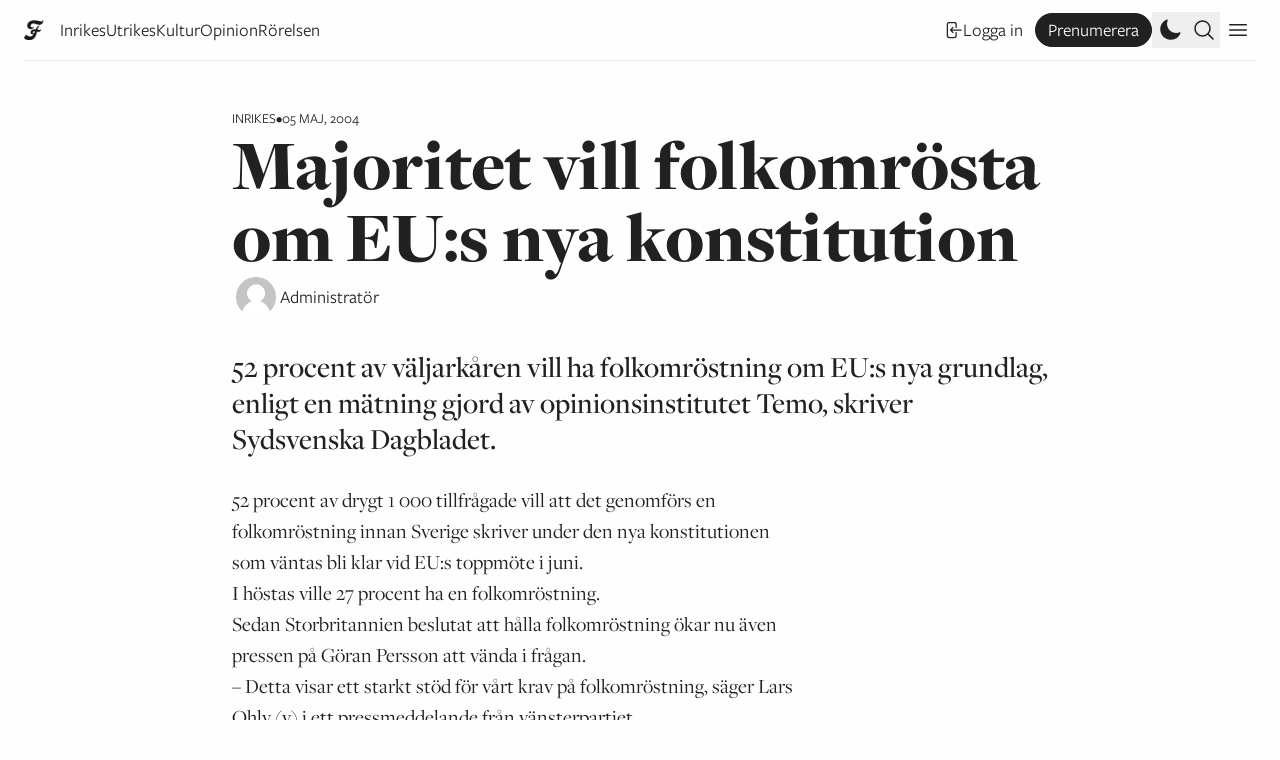

--- FILE ---
content_type: text/html; charset=UTF-8
request_url: https://www.flamman.se/majoritet-vill-folkomrosta-om-eus-nya-konstitution/
body_size: 20426
content:
<!DOCTYPE html>
<html lang="sv-SE">
	<meta charset="UTF-8">
	<title>Flamman |   Majoritet vill folkomrösta om EU:s nya konstitution</title>
	<head>
		<meta charset="UTF-8">
		<meta name="viewport" content="width=device-width, initial-scale=1">
		<meta name="fediverse:creator" content="@Flamman@mastodon.nu" />
		<meta name="turbo-cache-control" content="no-preview">
		<meta name='robots' content='max-image-preview:large' />
	<style>img:is([sizes="auto" i], [sizes^="auto," i]) { contain-intrinsic-size: 3000px 1500px }</style>
	<link rel="alternate" type="application/rss+xml" title="Flamman &raquo; Webbflöde" href="https://www.flamman.se/feed/" />
<link rel="alternate" type="application/rss+xml" title="Flamman &raquo; Kommentarsflöde" href="https://www.flamman.se/comments/feed/" />
<meta property="og:title" content="Majoritet vill folkomrösta om EU:s nya konstitution"/><meta property="og:description" content="52 procent av väljarkåren vill ha folkomröstning om EU:s nya grundlag, enligt en mätning gjord av opinionsinstitutet Temo, skriver Sydsvenska Dagbladet."/><meta property="og:type" content="article"/><meta property="og:url" content="https://www.flamman.se/majoritet-vill-folkomrosta-om-eus-nya-konstitution/"/><meta name="twitter:card" content="summary_large_image" /><meta name="twitter:site" content="@Flamman_" /><meta property="og:site_name" content="Flamman"/><meta property="og:image" content="?class=facebook"/><link rel='stylesheet' id='wp-block-library-css' href='https://www.flamman.se/wp/wp-includes/css/dist/block-library/style.min.css?ver=6.7.2' type='text/css' media='all' />
<style id='safe-svg-svg-icon-style-inline-css' type='text/css'>
.safe-svg-cover{text-align:center}.safe-svg-cover .safe-svg-inside{display:inline-block;max-width:100%}.safe-svg-cover svg{fill:currentColor;height:100%;max-height:100%;max-width:100%;width:100%}

</style>
<style id='flamman-hr-style-inline-css' type='text/css'>
/*!***************************************************************************************************************************************************************************************************************************************!*\
  !*** css ./node_modules/css-loader/dist/cjs.js??ruleSet[1].rules[4].use[1]!./node_modules/postcss-loader/dist/cjs.js??ruleSet[1].rules[4].use[2]!./node_modules/sass-loader/dist/cjs.js??ruleSet[1].rules[4].use[3]!./src/style.scss ***!
  \***************************************************************************************************************************************************************************************************************************************/
/**
 * The following styles get applied both on the front of your site
 * and in the editor.
 *
 * Replace them with your own styles or remove the file completely.
 */

/*# sourceMappingURL=style-index.css.map*/
</style>
<style id='classic-theme-styles-inline-css' type='text/css'>
/*! This file is auto-generated */
.wp-block-button__link{color:#fff;background-color:#32373c;border-radius:9999px;box-shadow:none;text-decoration:none;padding:calc(.667em + 2px) calc(1.333em + 2px);font-size:1.125em}.wp-block-file__button{background:#32373c;color:#fff;text-decoration:none}
</style>
<link rel='stylesheet' id='plyr-style-css' href='https://www.flamman.se/app/themes/flamman23/dist/plyr.css?ver=1731667498' type='text/css' media='all' />
<link rel='stylesheet' id='flamman-base-css' href='https://www.flamman.se/app/themes/flamman23/dist/flamman.css?ver=1747638436' type='text/css' media='all' />
<link rel='stylesheet' id='lightbox-base-css' href='https://www.flamman.se/app/themes/flamman23/dist/simple-lightbox.min.css?ver=1731667498' type='text/css' media='all' />
<script type="text/javascript" defer data-domain='flamman.se' data-api='https://www.flamman.se/wp-json/b22a3c/v1/2461/6c1f72aa' data-cfasync='false' event-author='Administratör' event-category="Inrikes" event-user_logged_in='no' src="//www.flamman.se/app/uploads/d5d2363d38/9957f274.js?ver=1768987527" id="plausible-analytics-js"></script>
<script type="text/javascript" id="plausible-analytics-js-after">
/* <![CDATA[ */
window.plausible = window.plausible || function() { (window.plausible.q = window.plausible.q || []).push(arguments) }
/* ]]> */
</script>
<script type="text/javascript" id="plausible-form-submit-integration-js-extra">
/* <![CDATA[ */
var plausible_analytics_i18n = {"form_completions":"WP Form Completions"};
/* ]]> */
</script>
<script type="text/javascript" src="https://www.flamman.se/app/plugins/plausible-analytics/assets/dist/js/plausible-form-submit-integration.js?ver=1738768856" id="plausible-form-submit-integration-js"></script>
<link rel="https://api.w.org/" href="https://www.flamman.se/wp-json/" /><link rel="alternate" title="JSON" type="application/json" href="https://www.flamman.se/wp-json/wp/v2/posts/13841" /><link rel="EditURI" type="application/rsd+xml" title="RSD" href="https://www.flamman.se/wp/xmlrpc.php?rsd" />
<meta name="generator" content="WordPress 6.7.2" />
<link rel="canonical" href="https://www.flamman.se/majoritet-vill-folkomrosta-om-eus-nya-konstitution/" />
<link rel='shortlink' href='https://www.flamman.se/?p=13841' />
<link rel="alternate" title="oEmbed (JSON)" type="application/json+oembed" href="https://www.flamman.se/wp-json/oembed/1.0/embed?url=https%3A%2F%2Fwww.flamman.se%2Fmajoritet-vill-folkomrosta-om-eus-nya-konstitution%2F" />
<link rel="alternate" title="oEmbed (XML)" type="text/xml+oembed" href="https://www.flamman.se/wp-json/oembed/1.0/embed?url=https%3A%2F%2Fwww.flamman.se%2Fmajoritet-vill-folkomrosta-om-eus-nya-konstitution%2F&#038;format=xml" />
<meta name='plausible-analytics-version' content='2.3.1' />
<link rel="icon" href="https://media.flamman.se/wp-uploads/2025/11/cropped-android-chrome-512x512-1-32x32.png" sizes="32x32" />
<link rel="icon" href="https://media.flamman.se/wp-uploads/2025/11/cropped-android-chrome-512x512-1-192x192.png" sizes="192x192" />
<link rel="apple-touch-icon" href="https://media.flamman.se/wp-uploads/2025/11/cropped-android-chrome-512x512-1-180x180.png" />
<meta name="msapplication-TileImage" content="https://media.flamman.se/wp-uploads/2025/11/cropped-android-chrome-512x512-1-270x270.png" />
		<link rel="stylesheet" href="https://use.typekit.net/kpb4htd.css">
		<meta name="facebook-domain-verification" content="hnz2r0xfpalbjzrjc7b0ex7igxp1kk" />
	</head>
	<body class="post-template-default single single-post postid-13841 single-format-standard wp-custom-logo relative font-serif text-black bg-white dark:text-white dark:bg-black">
		
<script type="text/javascript" id="bbp-swap-no-js-body-class">
	document.body.className = document.body.className.replace( 'bbp-no-js', 'bbp-js' );
</script>

		<header class="hidden lg:absolute lg:top-0 py-3 pt-6 lg:py-0 lg:pt-0 w-full lg:flex flex-col justify-center items-center font-sans">
			<a href="https://www.flamman.se">
				<img alt="Flamman logotyp" src="https://www.flamman.se/app/themes/flamman23/dist/images/logotyp-liten-svart.svg" class="custom-logo dark:hidden" />
				<img alt="Flamman logotyp" src="https://www.flamman.se/app/themes/flamman23/dist/images/logotyp-liten-vit.svg" class="custom-logo hidden dark:block" />
			</a>
			<div class="site-description">Grundad i Malmfälten 1906</div>
		</header>
		<div class="relative sticky px-6 top-0 z-50 w-full bg-white dark:bg-black font-sans text-lg">
			<nav id="primary" class="container mx-auto leading-relaxed border-b flex flex-row justify-between items-center flex">
				<div class="menu-wrapper relative flex flex-row justify-center items-center overflow-hidden">
											<a class="small-logo mr-3 md:mr-4 shrink-0 w-5" href="https://www.flamman.se">
							<img class="w-5 h-5 dark:hidden" alt="Flamman logotyp" src="https://www.flamman.se/app/themes/flamman23/dist/images/f.webp">
							<img class="w-5 h-5 hidden dark:block" alt="Flamman logotyp" src="https://www.flamman.se/app/themes/flamman23/dist/images/f-vit.png">
						</a>
										<ul id="menu-primarmeny" class="overflow-x-scroll sm:overflow-hidden pr-6 md:pr-0 h-9 flex flex-row items-center whitespace-nowrap gap-3 md:gap-5 justify-start font-sans text-sm sm:text-base md:text-lg"><li id="menu-item-250918" class="menu-item menu-item-type-taxonomy menu-item-object-category current-post-ancestor current-menu-parent current-post-parent menu-item-250918"><a href="https://www.flamman.se/inrikes/">Inrikes</a></li>
<li id="menu-item-250920" class="menu-item menu-item-type-taxonomy menu-item-object-category menu-item-250920"><a href="https://www.flamman.se/utrikes/">Utrikes</a></li>
<li id="menu-item-250922" class="menu-item menu-item-type-taxonomy menu-item-object-category menu-item-250922"><a href="https://www.flamman.se/kultur/">Kultur</a></li>
<li id="menu-item-250923" class="menu-item menu-item-type-taxonomy menu-item-object-category menu-item-250923"><a href="https://www.flamman.se/opinion/">Opinion</a></li>
<li id="menu-item-259186" class="menu-item menu-item-type-taxonomy menu-item-object-category menu-item-259186"><a href="https://www.flamman.se/rorelsen/">Rörelsen</a></li>
</ul>					<div class="md:hidden w-9 h-9 absolute top-0 right-0 bg-gradient-to-r from-transparent to-white dark:to-black"></div>
				</div>
				<div class="self-end flex flex-row items-center gap-1 md:gap-3">
											<a href="https://www.flamman.se/wp/wp-login.php?redirect_to=https%3A%2F%2Fwww.flamman.se%2Fmajoritet-vill-folkomrosta-om-eus-nya-konstitution%2F" class="hidden lg:flex justify-center items-center whitespace-nowrap flex flex-row gap-1 hover:underline text-sm sm:text-base md:text-lg mx-3">
							<svg xmlns="http://www.w3.org/2000/svg" fill="none" viewBox="0 0 24 24" stroke-width="1.5" stroke="currentColor" class="w-5 h-5">
								<path stroke-linecap="round" stroke-linejoin="round" d="M15.75 9V5.25A2.25 2.25 0 0013.5 3h-6a2.25 2.25 0 00-2.25 2.25v13.5A2.25 2.25 0 007.5 21h6a2.25 2.25 0 002.25-2.25V15M12 9l-3 3m0 0l3 3m-3-3h12.75" />
							</svg>
							Logga in
						</a>
						<a href="https://flamman.preno.se/papers.php?returnTo=https://www.flamman.se/majoritet-vill-folkomrosta-om-eus-nya-konstitution/" target="_blank" class="hidden lg:flex bg-black text-white hover:bg-white border border-black hover:text-black rounded-full dark:border-white dark:bg-white dark:text-black dark:hover:bg-black dark:hover:text-white hover:no-underline px-3 py-0.5 justify-center items-center whitespace-nowrap flex flex-row gap-1 text-sm sm:text-base md:text-lg plausible-event-name=subscribe">
							Prenumerera
						</a>
										<button title="Ändra till mörkt eller ljust utseende" class="toggle-dark w-6 h-6 md:w-9 md:h-9 flex justify-center items-center cursor-pointer p-1">
						<svg xmlns="http://www.w3.org/2000/svg" viewBox="0 0 24 24" fill="currentColor" class="dark:hidden w-6 h-6">
							<path fill-rule="evenodd" d="M9.528 1.718a.75.75 0 01.162.819A8.97 8.97 0 009 6a9 9 0 009 9 8.97 8.97 0 003.463-.69.75.75 0 01.981.98 10.503 10.503 0 01-9.694 6.46c-5.799 0-10.5-4.701-10.5-10.5 0-4.368 2.667-8.112 6.46-9.694a.75.75 0 01.818.162z" clip-rule="evenodd" />
						</svg>
						<svg xmlns="http://www.w3.org/2000/svg" viewBox="0 0 24 24" fill="currentColor" class="hidden dark:block w-6 h-6 md:w-9 md:h-9">
						  <path d="M12 2.25a.75.75 0 01.75.75v2.25a.75.75 0 01-1.5 0V3a.75.75 0 01.75-.75zM7.5 12a4.5 4.5 0 119 0 4.5 4.5 0 01-9 0zM18.894 6.166a.75.75 0 00-1.06-1.06l-1.591 1.59a.75.75 0 101.06 1.061l1.591-1.59zM21.75 12a.75.75 0 01-.75.75h-2.25a.75.75 0 010-1.5H21a.75.75 0 01.75.75zM17.834 18.894a.75.75 0 001.06-1.06l-1.59-1.591a.75.75 0 10-1.061 1.06l1.59 1.591zM12 18a.75.75 0 01.75.75V21a.75.75 0 01-1.5 0v-2.25A.75.75 0 0112 18zM7.758 17.303a.75.75 0 00-1.061-1.06l-1.591 1.59a.75.75 0 001.06 1.061l1.591-1.59zM6 12a.75.75 0 01-.75.75H3a.75.75 0 010-1.5h2.25A.75.75 0 016 12zM6.697 7.757a.75.75 0 001.06-1.06l-1.59-1.591a.75.75 0 00-1.061 1.06l1.59 1.591z" />
						</svg>
					</button>

					<button class="search-toggle h-6 md:h-9 flex justify-center items-center cursor-pointer p-1">
						<svg xmlns="http://www.w3.org/2000/svg" fill="none" viewBox="0 0 24 24" stroke-width="1.5" stroke="currentColor" class="open w-6 h-6">
						  <path stroke-linecap="round" stroke-linejoin="round" d="m21 21-5.197-5.197m0 0A7.5 7.5 0 1 0 5.196 5.196a7.5 7.5 0 0 0 10.607 10.607Z" />
						</svg>
						<svg xmlns="http://www.w3.org/2000/svg" fill="none" viewBox="0 0 24 24" stroke-width="1.5" stroke="currentColor" class="close w-6 h-6">
							<path stroke-linecap="round" stroke-linejoin="round" d="M6 18L18 6M6 6l12 12" />
						</svg>
					</button>
					
					<div class="w-9 h-9 flex justify-center items-center cursor-pointer secondary-toggle p-1">
						<svg xmlns="http://www.w3.org/2000/svg" fill="none" viewBox="0 0 24 24" stroke-width="1.5" stroke="currentColor" class="open w-6 h-6">
							<path stroke-linecap="round" stroke-linejoin="round" d="M3.75 6.75h16.5M3.75 12h16.5m-16.5 5.25h16.5" />
						</svg>
						<svg xmlns="http://www.w3.org/2000/svg" fill="none" viewBox="0 0 24 24" stroke-width="1.5" stroke="currentColor" class="close w-6 h-6">
							<path stroke-linecap="round" stroke-linejoin="round" d="M6 18L18 6M6 6l12 12" />
						</svg>
					</div>
				</div>
			</nav>
			<nav id="search-form" class="container mx-auto border-b bg-white dark:bg-black dark:text-white py-9 flex flex-col items-center whitespace-nowrap gap-4 md:gap-5 justify-start">
				<form role="search" method="get" id="searchform" class="searchform" action="https://www.flamman.se/">
				<div>
					<label class="screen-reader-text" for="s">Sök efter:</label>
					<input type="text" value="" name="s" id="s" />
					<input type="submit" id="searchsubmit" value="Sök" />
				</div>
			</form>			</nav>
			<nav id="secondary" class="container mx-auto border-b bg-white dark:bg-black dark:text-white p-9 flex flex-col items-center whitespace-nowrap gap-4 md:gap-5 justify-start">
				<a href="https://www.flamman.se/wp/wp-login.php?redirect_to=https%3A%2F%2Fwww.flamman.se%2Fmajoritet-vill-folkomrosta-om-eus-nya-konstitution%2F" class="flex lg:hidden justify-center items-center whitespace-nowrap flex flex-row gap-1 hover:underline">
					Logga in
				</a>
				<a href="https://flamman.preno.se/papers.php?returnTo=https://www.flamman.se/majoritet-vill-folkomrosta-om-eus-nya-konstitution/" target="_blank" class="flex lg:hidden justify-center items-center whitespace-nowrap flex flex-row gap-1 bg-black text-white hover:bg-white border border-black hover:text-black rounded-full dark:border-white dark:bg-white dark:text-black dark:hover:bg-black dark:hover:text-white px-3 py-0.5 hover:no-underline plausible-event-name=subscribe">
					Prenumerera!
				</a>
				<ul id="menu-sekundarmeny" class="w-full flex flex-col items-center whitespace-nowrap gap-4 md:gap-5 justify-start"><li id="menu-item-253586" class="menu-item menu-item-type-post_type menu-item-object-page menu-item-253586"><a href="https://www.flamman.se/om/">Om Flamman</a></li>
<li id="menu-item-253587" class="menu-item menu-item-type-post_type menu-item-object-page menu-item-253587"><a href="https://www.flamman.se/annonsera/">Annonsera i Flamman</a></li>
<li id="menu-item-253588" class="menu-item menu-item-type-post_type menu-item-object-page menu-item-253588"><a href="https://www.flamman.se/backa/">Backa Flamman!</a></li>
<li id="menu-item-253589" class="menu-item menu-item-type-custom menu-item-object-custom menu-item-253589"><a href="https://etidning.flamman.se/">E-tidningen</a></li>
<li id="menu-item-257086" class="menu-item menu-item-type-custom menu-item-object-custom menu-item-257086"><a href="https://butik.flamman.se/">Flammans butik</a></li>
<li id="menu-item-253590" class="menu-item menu-item-type-post_type menu-item-object-page menu-item-privacy-policy menu-item-253590"><a rel="privacy-policy" href="https://www.flamman.se/personuppgiftspolicy/">Personuppgiftspolicy</a></li>
</ul>			</nav>
		</div>
		
		<div class="px-6">
	
	<div class="container mx-auto my-9 lg:my-12">

<article class="grid grid-cols-12 gap-4 inrikes">
	<header class="col-start-1 col-end-13 md:col-start-2 md:col-end-12 lg:col-start-3 lg:col-end-11 flex flex-col gap-3">
		<div class="flex flex-row gap-3 item-center meta">
	<span class="font-mono uppercase category text-sm"><a href="https://www.flamman.se/inrikes/" rel="category tag">Inrikes</a></span>
	<span class="font-mono uppercase text-dark text-sm">•</span>
	<span class="font-mono uppercase text-dark text-sm">05 maj, 2004</span>
</div>
		
<h1 class="text-4xl md:text-6xl lg:text-7xl font-display font-black leading-none">Majoritet vill folkomrösta om EU:s nya konstitution</h1>
<div class="text-xl">
	
<div class="authors font-sans flex flex-row items-center small gap-3">
	<div class="flex flex-row">
					<figure class="overflow-hidden border-white dark:border-black border-4 rounded-full">
				<img alt="" class="object-cover" src="https://www.flamman.se/app/themes/flamman23/dist/images/avatar.jpg?class=square">
			</figure>
				</div>

	<div class="text-lg">
		<span class="byline-person"><a title="Administratör" href="https://www.flamman.se/av/">Administratör</a></span>	</div>
</div>
</div>
	</header>
	
			<div class="col-start-1 col-end-13 md:col-start-2 md:col-end-11 lg:col-start-3 lg:col-end-11 my-3">
		<p class="font-serif font-medium text-2xl md:text-3xl m-0">52 procent av väljarkåren vill ha folkomröstning om EU:s nya grundlag, enligt en mätning gjord av opinionsinstitutet Temo, skriver Sydsvenska Dagbladet.</p>
	</div>
		<div class="post-body relative col-start-1 col-end-13 md:col-start-2 md:col-end-10 lg:col-start-3 lg:col-end-9 text-book leading-normal xl:pr-9">
				<p>52 procent av drygt 1 000 tillfrågade vill att det genomförs en folkomröstning innan Sverige skriver under den nya konstitutionen som väntas bli klar vid EU:s toppmöte i juni. <br />
I höstas ville 27 procent ha en folkomröstning. <br />
Sedan Storbritannien beslutat att hålla folkomröstning ökar nu även pressen på Göran Persson att vända i frågan. <br />
– Detta visar ett starkt stöd för vårt krav på folkomröstning, säger Lars Ohly (v) i ett pressmeddelande från vänsterpartiet. <br />
– Och ju mer väljarna får veta om grundlagen och vad den innebär, desto fler kommer att inse det orimliga i att riksdagen ska avgöra Sveriges inställning till EU:s framtid.</p>
<p>Samtidigt som det folkliga stödet för folkomröstning nästsan fördubblats, har stödet för att låta riks-dagen fatta beslut i frågan minskat med 21 procentenheter, skriver Sydsvenska Dagblandet.<br />
De som starkast förordar en folkomröstning är unga kvinnliga vänsterväljare i glesbygd med låg utbildningsnivå.<br />
• Stödet är starkast bland miljöpartister (76 procent), vänsterpartister (74 procent) och centerpartister (70 procent).<br />
• Även en majoritet av socialdemokraterna (56 procent) är för en svensk EU-omröstning.<br />
• Bland LO:s medlemmar är 68 procent för, men bara 45 procent bland TCO-folk och 36 procent bland Saco-medlemmar.<br />
• Bland yngre väljare (18-29 år) är 60 procent för en folkomröstning, men bara 44 procent bland äldre väljare (60 år och uppåt), uppger Sydsvenska Dagbladet.<br />
Det finns en tydlig skillnad mellan könen. <br />
Bland männen är 50 procent för ett riksdagsbeslut i frågan, och 47 procent för en bindande folkomröstning mot 57 procent av kvinnorna.</p>
<div id="post-meta" class="my-9 text-lg flex flex-col md:flex-row gap-3"><button class="share flex flex-row gap-1 items-center bg-black dark:bg-white dark:text-black text-white text-sm hover:bg-flamman-yellow hover:text-black dark:hover:bg-flamman-yellow dark:hover:text-black px-4 py-2 flex items-center gap-1 cursor-pointer font-sans" data-url="https://www.flamman.se/majoritet-vill-folkomrosta-om-eus-nya-konstitution/">
			<svg xmlns="http://www.w3.org/2000/svg" fill="none" viewBox="0 0 24 24" stroke-width="1.5" stroke="currentColor" class="w-4 h-4">
				<path stroke-linecap="round" stroke-linejoin="round" d="M9 8.25H7.5a2.25 2.25 0 0 0-2.25 2.25v9a2.25 2.25 0 0 0 2.25 2.25h9a2.25 2.25 0 0 0 2.25-2.25v-9a2.25 2.25 0 0 0-2.25-2.25H15m0-3-3-3m0 0-3 3m3-3V15" />
			</svg>
			<span>Dela länk</span>
		</button></div>				
		
		
<div class="authors font-sans big gap-6">
	<div class="flex flex-col pt-3">
					<a class="-mt-3 flex flex-row gap-2 items-center gap-3 no-underline" title="Administratör '" href="https://www.flamman.se/av/">
				<figure class="overflow-hidden border-white dark:border-black border-4 rounded-full">
					<img alt="" class="object-cover" src="https://www.flamman.se/app/themes/flamman23/dist/images/avatar.jpg?class=square">
				</figure>
				<div class="flex-1 flex flex-col gap-0">
					<h2 class="font-bold no-underline leading-none">Administratör</h2>
					<p class="description font-normal text-base m-0 line-clamp-1"></p>
				</div>
			</a>
				</div>
</div>
	</div>
</article>
	</div>
	
	<div class="active container mx-auto border-t pt-12">
		<div id="newsletter" class="">
	<form class="newsletter w-full bg-black text-white dark:bg-white dark:text-black font-sans p-6 lg:p-9 lg:w-10/12" action="https://static.mailerlite.com/webforms/submit/s1r4r6" data-code="s1r4r6" method="post" target="_blank">
		<div class="flex flex-row justify-between items-start">
			<h2 class="text-4xl leading-none font-opinion font-light italic mb-3">
				Flammans veckobrev			</h2>
					</div>
		<div class="flex flex-col items-start lg:flex-row gap-3 lg:gap-16">
			<div class="message w-full">
				<div>
					<div>
						<p class="my-3">Låt Flamman sammanfatta veckan som gått. Prenumerera på vårt nyhetsbrev och häng med i vad som händer.</p>
<p class="my-3">Genom att fylla i och skicka detta formulär godkänner du Flammans <a class="underline hover:no-underline" href="https://www.flamman.se/personuppgiftspolicy/">personuppgiftspolicy</a>.</p>
					</div>
				</div>
				<div class="w-full lg:w-6/12">
					<div class="flex flex-col lg:items-center gap-3 mt-3">
						<div class="w-full">
							<input aria-label="email" aria-required="true" type="email" class="email w-full border border-white text-white bg-black  px-4 py-3" data-inputmask="" name="email" placeholder="E-post" autocomplete="email" aria-invalid="false">
						</div>
						<div class="w-full">
							<input type="submit" value="Prenumerera!" class="w-full bg-white dark:bg-black dark:text-white text-black font-bold px-4 py-3 flex items-center cursor-pointer">
						</div>
					</div>
					<input type="hidden" name="ml-submit" value="1" aria-invalid="false">
					<input type="hidden" name="anticsrf" value="true" aria-invalid="false">
				</div>
			</div>
		</div>
	</form>
</div>
	</div>
		<div id="read-more-290164" class="read-more container mx-auto mt-9 lg:mt-16 pt-9 lg:pt-16 border-t">
			
<article class="grid grid-cols-12 gap-4 kultur">
	<header class="col-start-1 col-end-13 md:col-start-2 md:col-end-12 lg:col-start-3 lg:col-end-11 flex flex-col gap-3">
		<div class="flex flex-row gap-3 item-center meta">
	<span class="font-mono uppercase category text-sm"><a href="https://www.flamman.se/kultur/" rel="category tag">Kultur</a></span>
	<span class="font-mono uppercase text-dark text-sm">•</span>
	<span class="font-mono uppercase text-dark text-sm">21 januari, 2026</span>
</div>
		
<h1 class="text-4xl md:text-6xl lg:text-7xl font-display font-black leading-none">Bregman gör moralen till ett karriärval</h1>
<div class="text-xl">
	
<div class="authors font-sans flex flex-row items-center small gap-3">
	<div class="flex flex-row">
					<figure class="overflow-hidden border-white dark:border-black border-4 rounded-full">
				<img alt="Lyra Eriksson Lindbäck" class="object-cover" src="https://media.flamman.se/wp-uploads/2025/12/lyra-eriksson-lindback.jpg?class=square">
			</figure>
				</div>

	<div class="text-lg">
		<span class="byline-person"><a title="Lyra Eriksson Lindbäck" href="https://www.flamman.se/av/lyra-eriksson-lindback">Lyra Eriksson Lindbäck</a></span>	</div>
</div>
</div>
	</header>
	
			<figure class="z-[-1] relative col-start-1 col-end-13 md:col-start-2 md:col-end-12 my-3 lg:mt-6">
			<img width="1800" height="1200" src="https://media.flamman.se/wp-uploads/2026/01/rutger-bregman.png" class="attachment-post-thumbnail size-post-thumbnail wp-image-290165 wp-post-image" alt="" decoding="async" loading="lazy" />					<figcaption class="">Rutger Bregman tycker att det bästa för världen man kan göra är karriär inom godhet. Foto: SVT.</figcaption>
						</figure>
			<div class="col-start-1 col-end-13 md:col-start-2 md:col-end-11 lg:col-start-3 lg:col-end-11 my-3">
		<p class="font-serif font-medium text-2xl md:text-3xl m-0">Vill du göra gott? Glöm aktivism – starta en välgörenhetsstartup och uppgradera ditt samvete. Lyra Eriksson Lindbeck har läst &quot;Moraliskt kapital&quot;. </p>
	</div>
		<div class="post-body relative col-start-1 col-end-13 md:col-start-2 md:col-end-10 lg:col-start-3 lg:col-end-9 text-book leading-normal xl:pr-9">
				<p>Sedan en tid tillbaka är det hopplöst ute att vara vegetarian. Restaurangerna i Stockholms innerstad skryter inte längre med köttfria menyer, vegoföretag <a href="https://www.di.se/digital/ny-vegankonkurs-investerarna-har-inte-haft-aptit/">går i konkurs</a>, och vänner som tidigare varit veganer ser stolta ut när de beställer in en råbiff.</p><p>Nästan som att det har blivit töntigt att ha ett samvete.</p>
<div class="fade-out"></div>
<div id="subscribe" class="border font-sans text-base my-12">
	<div id="unlock" class="p-9 border-b">
		<div class="flex flex-col gap-6 text-base">
			<div>
				<div class="flex flex-row gap-3">
					<svg xmlns="http://www.w3.org/2000/svg" fill="none" viewBox="0 0 24 24" stroke-width="1.5" stroke="currentColor" class="w-6 h-6 mb-3">
				  	<path stroke-linecap="round" stroke-linejoin="round" d="M21.75 9v.906a2.25 2.25 0 01-1.183 1.981l-6.478 3.488M2.25 9v.906a2.25 2.25 0 001.183 1.981l6.478 3.488m8.839 2.51l-4.66-2.51m0 0l-1.023-.55a2.25 2.25 0 00-2.134 0l-1.022.55m0 0l-4.661 2.51m16.5 1.615a2.25 2.25 0 01-2.25 2.25h-15a2.25 2.25 0 01-2.25-2.25V8.844a2.25 2.25 0 011.183-1.98l7.5-4.04a2.25 2.25 0 012.134 0l7.5 4.04a2.25 2.25 0 011.183 1.98V19.5z" />
					</svg>
					<span class="font-semibold">Lås upp</span>
				</div>
				<form id="unlockform" class="mt-3 flex flex-col gap-6">
					<p class="m-0">
						Vill du läsa vidare? Registrera dig för vårt nyhetsbrev och lås upp Flamman.se i 24 timmar.
					</p>
					<div>
						<input id="unlock_email" type="email" value="" placeholder="Din epostadress" />
					</div>
					<div>
						<input type="submit" value="Lås upp" />
					</div>
				</form>
				<div id="result" class="hidden mt-3">
					<svg aria-hidden="true" class="w-8 h-8 text-gray-200 animate-spin dark:text-gray-600 fill-black" viewBox="0 0 100 101" fill="none" xmlns="http://www.w3.org/2000/svg">
						<path d="M100 50.5908C100 78.2051 77.6142 100.591 50 100.591C22.3858 100.591 0 78.2051 0 50.5908C0 22.9766 22.3858 0.59082 50 0.59082C77.6142 0.59082 100 22.9766 100 50.5908ZM9.08144 50.5908C9.08144 73.1895 27.4013 91.5094 50 91.5094C72.5987 91.5094 90.9186 73.1895 90.9186 50.5908C90.9186 27.9921 72.5987 9.67226 50 9.67226C27.4013 9.67226 9.08144 27.9921 9.08144 50.5908Z" fill="currentColor"/>
						<path d="M93.9676 39.0409C96.393 38.4038 97.8624 35.9116 97.0079 33.5539C95.2932 28.8227 92.871 24.3692 89.8167 20.348C85.8452 15.1192 80.8826 10.7238 75.2124 7.41289C69.5422 4.10194 63.2754 1.94025 56.7698 1.05124C51.7666 0.367541 46.6976 0.446843 41.7345 1.27873C39.2613 1.69328 37.813 4.19778 38.4501 6.62326C39.0873 9.04874 41.5694 10.4717 44.0505 10.1071C47.8511 9.54855 51.7191 9.52689 55.5402 10.0491C60.8642 10.7766 65.9928 12.5457 70.6331 15.2552C75.2735 17.9648 79.3347 21.5619 82.5849 25.841C84.9175 28.9121 86.7997 32.2913 88.1811 35.8758C89.083 38.2158 91.5421 39.6781 93.9676 39.0409Z" fill="currentFill"/>
					</svg>
					<span class="sr-only">Laddar...</span>
				</div>
			</div>
		</div>
	</div>
	<div id="login" class="flex p-9 flex-col items-start gap-3">
		<div>
			<div class="flex flex-row gap-3">
				<svg xmlns="http://www.w3.org/2000/svg" fill="none" viewBox="0 0 24 24" stroke-width="1.5" stroke="currentColor" class="w-6 h-6 mb-3">
					<path stroke-linecap="round" stroke-linejoin="round" d="M16.5 10.5V6.75a4.5 4.5 0 10-9 0v3.75m-.75 11.25h10.5a2.25 2.25 0 002.25-2.25v-6.75a2.25 2.25 0 00-2.25-2.25H6.75a2.25 2.25 0 00-2.25 2.25v6.75a2.25 2.25 0 002.25 2.25z" />
				</svg>
				<span class="font-semibold">Redan prenumerant? Logga in här</span>
			</div>
			<p class="m-0">Vill du läsa vidare? Fortsätt genom att bli prenumerant. Om du redan är det, logga in här. 👇</p>
		</div>
		<form name="loginform" id="loginform" action="https://www.flamman.se/wp/wp-login.php" method="post"><p class="login-username">
				<label for="user_login">Användarnamn eller e-postadress</label>
				<input type="text" name="log" placeholder="E-postadress" id="user_login" autocomplete="username" class="input" value="" size="20" />
			</p><p class="login-password">
				<label for="user_pass">Lösenord</label>
				<input type="password" name="pwd" placeholder="Lösenord" id="user_pass" autocomplete="current-password" spellcheck="false" class="input" value="" size="20" />
			</p><p class="login-remember"><label><input name="rememberme" type="checkbox" id="rememberme" value="forever" /> Kom ihåg mig</label></p><p class="login-submit">
				<input type="submit" name="wp-submit" id="wp-submit" class="button button-primary" value="Logga in" />
				<input type="hidden" name="redirect_to" value="https://www.flamman.se/majoritet-vill-folkomrosta-om-eus-nya-konstitution/" />
			</p></form>	</div>
	<div id="subscribe" class="bg-black text-white p-9">
		<div class="flex flex-col gap-6 text-base">
			<div>
				<h2 class="font-display font-bold text-3xl mb-3">
					Prenumerera och läs direkt!				</h2>
				<p class="m-0">
					Samtliga prenumerationer ger direkt tillgång till alla artiklar på webben samt alla exklusiva poddavsnitt. Varje torsdag får du dessutom veckans nummer i din mejlkorg eller brevlåda.				</p>
			</div>
								<a href="https://flamman.preno.se/order.php?id=1009?returnTo=https://www.flamman.se/majoritet-vill-folkomrosta-om-eus-nya-konstitution/" class="flex flex-col lg:flex-row gap-6 lg:gap-9 hover:text-flamman-yellow justify-between lg:items-center border-t border-white pt-6 plausible-event-name=subscribe">
						<div>
							<strong>Digital månadsvis (4 nr)</strong>
													</div>
						<div class="-mt-9 lg:m-0">
							<span class="font-display font-bold text-5xl whitespace-nowrap">
								79 kr							</span>
						</div>
					</a>
										<a href="https://flamman.preno.se/order.php?id=1003?returnTo=https://www.flamman.se/majoritet-vill-folkomrosta-om-eus-nya-konstitution/" class="flex flex-col lg:flex-row gap-6 lg:gap-9 hover:text-flamman-yellow justify-between lg:items-center border-t border-white pt-6 plausible-event-name=subscribe">
						<div>
							<strong>Papper månadsvis (4 nr)</strong>
													</div>
						<div class="-mt-9 lg:m-0">
							<span class="font-display font-bold text-5xl whitespace-nowrap">
								119 kr							</span>
						</div>
					</a>
										<a href="https://flamman.preno.se/order.php?id=1144?returnTo=https://www.flamman.se/majoritet-vill-folkomrosta-om-eus-nya-konstitution/" class="flex flex-col lg:flex-row gap-6 lg:gap-9 hover:text-flamman-yellow justify-between lg:items-center border-t border-white pt-6 plausible-event-name=subscribe">
						<div>
							<strong>Stötta fri vänstermedia! (4 nr)</strong>
							<p>Vänsterperspektiv behövs. Ge Flamman extra skjuts med en stödprenumeration!</p>
						</div>
						<div class="-mt-9 lg:m-0">
							<span class="font-display font-bold text-5xl whitespace-nowrap">
								129 kr							</span>
						</div>
					</a>
							</div>	
	</div>
</div>
<div id="post-meta" class="my-9 text-lg flex flex-col md:flex-row gap-3"><button class="share flex flex-row gap-1 items-center bg-black dark:bg-white dark:text-black text-white text-sm hover:bg-flamman-yellow hover:text-black dark:hover:bg-flamman-yellow dark:hover:text-black px-4 py-2 flex items-center gap-1 cursor-pointer font-sans" data-url="https://www.flamman.se/bregman-gor-moralen-till-ett-karriarval/">
			<svg xmlns="http://www.w3.org/2000/svg" fill="none" viewBox="0 0 24 24" stroke-width="1.5" stroke="currentColor" class="w-4 h-4">
				<path stroke-linecap="round" stroke-linejoin="round" d="M9 8.25H7.5a2.25 2.25 0 0 0-2.25 2.25v9a2.25 2.25 0 0 0 2.25 2.25h9a2.25 2.25 0 0 0 2.25-2.25v-9a2.25 2.25 0 0 0-2.25-2.25H15m0-3-3-3m0 0-3 3m3-3V15" />
			</svg>
			<span>Dela länk</span>
		</button><a class="button flex flex-row gap-1 items-center bg-black dark:bg-white dark:text-black text-white text-sm hover:bg-lightred hover:text-black dark:hover:bg-flamman-yellow dark:hover:text-black px-4 py-2 flex items-center gap-1 cursor-pointer font-sans" href="https://www.flamman.se/forums/topic/bregman-gor-moralen-till-ett-karriarval/">
				<svg xmlns="http://www.w3.org/2000/svg" fill="none" viewBox="0 0 24 24" stroke-width="1.5" stroke="currentColor" class="w-4 h-4">
				  <path stroke-linecap="round" stroke-linejoin="round" d="M20.25 8.511c.884.284 1.5 1.128 1.5 2.097v4.286c0 1.136-.847 2.1-1.98 2.193-.34.027-.68.052-1.02.072v3.091l-3-3c-1.354 0-2.694-.055-4.02-.163a2.115 2.115 0 0 1-.825-.242m9.345-8.334a2.126 2.126 0 0 0-.476-.095 48.64 48.64 0 0 0-8.048 0c-1.131.094-1.976 1.057-1.976 2.192v4.286c0 .837.46 1.58 1.155 1.951m9.345-8.334V6.637c0-1.621-1.152-3.026-2.76-3.235A48.455 48.455 0 0 0 11.25 3c-2.115 0-4.198.137-6.24.402-1.608.209-2.76 1.614-2.76 3.235v6.226c0 1.621 1.152 3.026 2.76 3.235.577.075 1.157.14 1.74.194V21l4.155-4.155" />
				</svg>
				<span>Diskutera på forumet (0 svar)</span>
			</a></div>				
		
		
<div class="authors font-sans big gap-6">
	<div class="flex flex-col pt-3">
					<a class="-mt-3 flex flex-row gap-2 items-center gap-3 no-underline" title="Lyra Eriksson Lindbäck '" href="https://www.flamman.se/av/lyra-eriksson-lindback">
				<figure class="overflow-hidden border-white dark:border-black border-4 rounded-full">
					<img alt="Lyra Eriksson Lindbäck" class="object-cover" src="https://media.flamman.se/wp-uploads/2025/12/lyra-eriksson-lindback.jpg?class=square">
				</figure>
				<div class="flex-1 flex flex-col gap-0">
					<h2 class="font-bold no-underline leading-none">Lyra Eriksson Lindbäck</h2>
					<p class="description font-normal text-base m-0 line-clamp-1">Författare och skribent, bokaktuell med ”Genom delning” (Modernista, 2025).</p>
				</div>
			</a>
				</div>
</div>
	</div>
</article>
			<div class="absolute w-full bottom-0 bg-gradient-to-t via-white from-white dark:via-black dark:from-black">
				<div class="read-footer container h-52 mx-auto flex flex-row justify-center items-end">
					<span data-url="https://www.flamman.se/bregman-gor-moralen-till-ett-karriarval/" data-target="read-more-290164" class="load-more inline-block w-auto bg-yellow py-2 px-4 font-sans bg-black text-white hover:bg-flamman-yellow hover:text-black cursor-pointer">Visa hela artikeln</span>
				</div>
			</div>
		</div>
				<div id="read-more-290071" class="read-more container mx-auto mt-9 lg:mt-16 pt-9 lg:pt-16 border-t">
			
<article class="grid grid-cols-12 gap-4 kommentar">
	<header class="col-start-1 col-end-13 md:col-start-2 md:col-end-12 lg:col-start-3 lg:col-end-11 flex flex-col gap-3">
		<div class="flex flex-row gap-3 item-center meta">
	<span class="font-mono uppercase category text-sm"><a href="https://www.flamman.se/kommentar/" rel="category tag">Kommentar</a></span>
	<span class="font-mono uppercase text-dark text-sm">•</span>
	<span class="font-mono uppercase text-dark text-sm">21 januari, 2026</span>
</div>
		<h1 class="text-4xl md:text-6xl lg:text-7xl leading-flamman-snug lg:leading-flamman-snug font-tall font-black italic">
	<span class="font-normal block">Rasmus Fleischer:</span> AI-modellerna vore ingenting utan Wikipedia</h1>
	</header>
	
			<figure class="z-[-1] relative col-start-1 col-end-13 md:col-start-2 md:col-end-12 my-3 lg:mt-6">
			<img width="1800" height="1200" src="https://media.flamman.se/wp-uploads/2026/01/wikipedia-w.jpg" class="attachment-post-thumbnail size-post-thumbnail wp-image-290073 wp-post-image" alt="" decoding="async" loading="lazy" />					<figcaption class="">Den 25-årsfirande kunskapssajten Wikipedia står sig än. Foto: Eric Risberg/TT.</figcaption>
						</figure>
			<div class="col-start-1 col-end-13 md:col-start-2 md:col-end-11 lg:col-start-3 lg:col-end-11 my-3">
		<p class="font-serif font-medium text-2xl md:text-3xl m-0">När Wikipedia fyller 25 år står det kvar som ett undantag som överlevt dotcomkraschens kommersialisering. I algoritmernas era har uppslagsverket visat sig både mer omstritt och nödvändigt än någonsin.</p>
	</div>
		<div class="post-body relative col-start-1 col-end-13 md:col-start-2 md:col-end-10 lg:col-start-3 lg:col-end-9 text-book leading-normal xl:pr-9">
				<p>Wikipedia har fyllt 25 år.&nbsp;</p><p>Åldern är talande nog. Inte bara i den metaforiska meningen att kunskapssajten skulle vara en ung vuxen som grubblar över sin identitet och sina livsplaner. Nej, mer för att 2001 är ett mycket ovanligt födelseår bland nätjättar.</p>
<div class="fade-out"></div>
<div id="subscribe" class="border font-sans text-base my-12">
	<div id="unlock" class="p-9 border-b">
		<div class="flex flex-col gap-6 text-base">
			<div>
				<div class="flex flex-row gap-3">
					<svg xmlns="http://www.w3.org/2000/svg" fill="none" viewBox="0 0 24 24" stroke-width="1.5" stroke="currentColor" class="w-6 h-6 mb-3">
				  	<path stroke-linecap="round" stroke-linejoin="round" d="M21.75 9v.906a2.25 2.25 0 01-1.183 1.981l-6.478 3.488M2.25 9v.906a2.25 2.25 0 001.183 1.981l6.478 3.488m8.839 2.51l-4.66-2.51m0 0l-1.023-.55a2.25 2.25 0 00-2.134 0l-1.022.55m0 0l-4.661 2.51m16.5 1.615a2.25 2.25 0 01-2.25 2.25h-15a2.25 2.25 0 01-2.25-2.25V8.844a2.25 2.25 0 011.183-1.98l7.5-4.04a2.25 2.25 0 012.134 0l7.5 4.04a2.25 2.25 0 011.183 1.98V19.5z" />
					</svg>
					<span class="font-semibold">Lås upp</span>
				</div>
				<form id="unlockform" class="mt-3 flex flex-col gap-6">
					<p class="m-0">
						Vill du läsa vidare? Registrera dig för vårt nyhetsbrev och lås upp Flamman.se i 24 timmar.
					</p>
					<div>
						<input id="unlock_email" type="email" value="" placeholder="Din epostadress" />
					</div>
					<div>
						<input type="submit" value="Lås upp" />
					</div>
				</form>
				<div id="result" class="hidden mt-3">
					<svg aria-hidden="true" class="w-8 h-8 text-gray-200 animate-spin dark:text-gray-600 fill-black" viewBox="0 0 100 101" fill="none" xmlns="http://www.w3.org/2000/svg">
						<path d="M100 50.5908C100 78.2051 77.6142 100.591 50 100.591C22.3858 100.591 0 78.2051 0 50.5908C0 22.9766 22.3858 0.59082 50 0.59082C77.6142 0.59082 100 22.9766 100 50.5908ZM9.08144 50.5908C9.08144 73.1895 27.4013 91.5094 50 91.5094C72.5987 91.5094 90.9186 73.1895 90.9186 50.5908C90.9186 27.9921 72.5987 9.67226 50 9.67226C27.4013 9.67226 9.08144 27.9921 9.08144 50.5908Z" fill="currentColor"/>
						<path d="M93.9676 39.0409C96.393 38.4038 97.8624 35.9116 97.0079 33.5539C95.2932 28.8227 92.871 24.3692 89.8167 20.348C85.8452 15.1192 80.8826 10.7238 75.2124 7.41289C69.5422 4.10194 63.2754 1.94025 56.7698 1.05124C51.7666 0.367541 46.6976 0.446843 41.7345 1.27873C39.2613 1.69328 37.813 4.19778 38.4501 6.62326C39.0873 9.04874 41.5694 10.4717 44.0505 10.1071C47.8511 9.54855 51.7191 9.52689 55.5402 10.0491C60.8642 10.7766 65.9928 12.5457 70.6331 15.2552C75.2735 17.9648 79.3347 21.5619 82.5849 25.841C84.9175 28.9121 86.7997 32.2913 88.1811 35.8758C89.083 38.2158 91.5421 39.6781 93.9676 39.0409Z" fill="currentFill"/>
					</svg>
					<span class="sr-only">Laddar...</span>
				</div>
			</div>
		</div>
	</div>
	<div id="login" class="flex p-9 flex-col items-start gap-3">
		<div>
			<div class="flex flex-row gap-3">
				<svg xmlns="http://www.w3.org/2000/svg" fill="none" viewBox="0 0 24 24" stroke-width="1.5" stroke="currentColor" class="w-6 h-6 mb-3">
					<path stroke-linecap="round" stroke-linejoin="round" d="M16.5 10.5V6.75a4.5 4.5 0 10-9 0v3.75m-.75 11.25h10.5a2.25 2.25 0 002.25-2.25v-6.75a2.25 2.25 0 00-2.25-2.25H6.75a2.25 2.25 0 00-2.25 2.25v6.75a2.25 2.25 0 002.25 2.25z" />
				</svg>
				<span class="font-semibold">Redan prenumerant? Logga in här</span>
			</div>
			<p class="m-0">Vill du läsa vidare? Fortsätt genom att bli prenumerant. Om du redan är det, logga in här. 👇</p>
		</div>
		<form name="loginform" id="loginform" action="https://www.flamman.se/wp/wp-login.php" method="post"><p class="login-username">
				<label for="user_login">Användarnamn eller e-postadress</label>
				<input type="text" name="log" placeholder="E-postadress" id="user_login" autocomplete="username" class="input" value="" size="20" />
			</p><p class="login-password">
				<label for="user_pass">Lösenord</label>
				<input type="password" name="pwd" placeholder="Lösenord" id="user_pass" autocomplete="current-password" spellcheck="false" class="input" value="" size="20" />
			</p><p class="login-remember"><label><input name="rememberme" type="checkbox" id="rememberme" value="forever" /> Kom ihåg mig</label></p><p class="login-submit">
				<input type="submit" name="wp-submit" id="wp-submit" class="button button-primary" value="Logga in" />
				<input type="hidden" name="redirect_to" value="https://www.flamman.se/majoritet-vill-folkomrosta-om-eus-nya-konstitution/" />
			</p></form>	</div>
	<div id="subscribe" class="bg-black text-white p-9">
		<div class="flex flex-col gap-6 text-base">
			<div>
				<h2 class="font-display font-bold text-3xl mb-3">
					Prenumerera och läs direkt!				</h2>
				<p class="m-0">
					Samtliga prenumerationer ger direkt tillgång till alla artiklar på webben samt alla exklusiva poddavsnitt. Varje torsdag får du dessutom veckans nummer i din mejlkorg eller brevlåda.				</p>
			</div>
								<a href="https://flamman.preno.se/order.php?id=1009?returnTo=https://www.flamman.se/majoritet-vill-folkomrosta-om-eus-nya-konstitution/" class="flex flex-col lg:flex-row gap-6 lg:gap-9 hover:text-flamman-yellow justify-between lg:items-center border-t border-white pt-6 plausible-event-name=subscribe">
						<div>
							<strong>Digital månadsvis (4 nr)</strong>
													</div>
						<div class="-mt-9 lg:m-0">
							<span class="font-display font-bold text-5xl whitespace-nowrap">
								79 kr							</span>
						</div>
					</a>
										<a href="https://flamman.preno.se/order.php?id=1003?returnTo=https://www.flamman.se/majoritet-vill-folkomrosta-om-eus-nya-konstitution/" class="flex flex-col lg:flex-row gap-6 lg:gap-9 hover:text-flamman-yellow justify-between lg:items-center border-t border-white pt-6 plausible-event-name=subscribe">
						<div>
							<strong>Papper månadsvis (4 nr)</strong>
													</div>
						<div class="-mt-9 lg:m-0">
							<span class="font-display font-bold text-5xl whitespace-nowrap">
								119 kr							</span>
						</div>
					</a>
										<a href="https://flamman.preno.se/order.php?id=1144?returnTo=https://www.flamman.se/majoritet-vill-folkomrosta-om-eus-nya-konstitution/" class="flex flex-col lg:flex-row gap-6 lg:gap-9 hover:text-flamman-yellow justify-between lg:items-center border-t border-white pt-6 plausible-event-name=subscribe">
						<div>
							<strong>Stötta fri vänstermedia! (4 nr)</strong>
							<p>Vänsterperspektiv behövs. Ge Flamman extra skjuts med en stödprenumeration!</p>
						</div>
						<div class="-mt-9 lg:m-0">
							<span class="font-display font-bold text-5xl whitespace-nowrap">
								129 kr							</span>
						</div>
					</a>
							</div>	
	</div>
</div>
<div id="post-meta" class="my-9 text-lg flex flex-col md:flex-row gap-3"><button class="share flex flex-row gap-1 items-center bg-black dark:bg-white dark:text-black text-white text-sm hover:bg-flamman-yellow hover:text-black dark:hover:bg-flamman-yellow dark:hover:text-black px-4 py-2 flex items-center gap-1 cursor-pointer font-sans" data-url="https://www.flamman.se/ai-modellerna-vore-ingenting-utan-wikipedia/">
			<svg xmlns="http://www.w3.org/2000/svg" fill="none" viewBox="0 0 24 24" stroke-width="1.5" stroke="currentColor" class="w-4 h-4">
				<path stroke-linecap="round" stroke-linejoin="round" d="M9 8.25H7.5a2.25 2.25 0 0 0-2.25 2.25v9a2.25 2.25 0 0 0 2.25 2.25h9a2.25 2.25 0 0 0 2.25-2.25v-9a2.25 2.25 0 0 0-2.25-2.25H15m0-3-3-3m0 0-3 3m3-3V15" />
			</svg>
			<span>Dela länk</span>
		</button><a class="button flex flex-row gap-1 items-center bg-black dark:bg-white dark:text-black text-white text-sm hover:bg-lightred hover:text-black dark:hover:bg-flamman-yellow dark:hover:text-black px-4 py-2 flex items-center gap-1 cursor-pointer font-sans" href="https://www.flamman.se/forums/topic/ai-modellerna-vore-ingenting-utan-wikipedia/">
				<svg xmlns="http://www.w3.org/2000/svg" fill="none" viewBox="0 0 24 24" stroke-width="1.5" stroke="currentColor" class="w-4 h-4">
				  <path stroke-linecap="round" stroke-linejoin="round" d="M20.25 8.511c.884.284 1.5 1.128 1.5 2.097v4.286c0 1.136-.847 2.1-1.98 2.193-.34.027-.68.052-1.02.072v3.091l-3-3c-1.354 0-2.694-.055-4.02-.163a2.115 2.115 0 0 1-.825-.242m9.345-8.334a2.126 2.126 0 0 0-.476-.095 48.64 48.64 0 0 0-8.048 0c-1.131.094-1.976 1.057-1.976 2.192v4.286c0 .837.46 1.58 1.155 1.951m9.345-8.334V6.637c0-1.621-1.152-3.026-2.76-3.235A48.455 48.455 0 0 0 11.25 3c-2.115 0-4.198.137-6.24.402-1.608.209-2.76 1.614-2.76 3.235v6.226c0 1.621 1.152 3.026 2.76 3.235.577.075 1.157.14 1.74.194V21l4.155-4.155" />
				</svg>
				<span>Diskutera på forumet (0 svar)</span>
			</a></div>				
		
		
<div class="authors font-sans big gap-6">
	<div class="flex flex-col pt-3">
					<a class="-mt-3 flex flex-row gap-2 items-center gap-3 no-underline" title="Rasmus Fleischer '" href="https://www.flamman.se/av/rasmus-fleischer">
				<figure class="overflow-hidden border-white dark:border-black border-4 rounded-full">
					<img alt="Rasmus Fleischer" class="object-cover" src="https://media.flamman.se/wp-uploads/2023/11/rasmus-fleischer.jpg?class=square">
				</figure>
				<div class="flex-1 flex flex-col gap-0">
					<h2 class="font-bold no-underline leading-none">Rasmus Fleischer</h2>
					<p class="description font-normal text-base m-0 line-clamp-1">Ekonomihistoriker och författare.</p>
				</div>
			</a>
				</div>
</div>
	</div>
</article>
			<div class="absolute w-full bottom-0 bg-gradient-to-t via-white from-white dark:via-black dark:from-black">
				<div class="read-footer container h-52 mx-auto flex flex-row justify-center items-end">
					<span data-url="https://www.flamman.se/ai-modellerna-vore-ingenting-utan-wikipedia/" data-target="read-more-290071" class="load-more inline-block w-auto bg-yellow py-2 px-4 font-sans bg-black text-white hover:bg-flamman-yellow hover:text-black cursor-pointer">Visa hela artikeln</span>
				</div>
			</div>
		</div>
				<div id="read-more-290066" class="read-more container mx-auto mt-9 lg:mt-16 pt-9 lg:pt-16 border-t">
			
<article class="grid grid-cols-12 gap-4 inrikes">
	<header class="col-start-1 col-end-13 md:col-start-2 md:col-end-12 lg:col-start-3 lg:col-end-11 flex flex-col gap-3">
		<div class="flex flex-row gap-3 item-center meta">
	<span class="font-mono uppercase category text-sm"><a href="https://www.flamman.se/inrikes/" rel="category tag">Inrikes</a></span>
	<span class="font-mono uppercase text-dark text-sm">•</span>
	<span class="font-mono uppercase text-dark text-sm">21 januari, 2026</span>
</div>
		
<h1 class="text-4xl md:text-6xl lg:text-7xl font-display font-black leading-none">Våtmarksaktivister vill ”folkomrösta” om torv</h1>
<div class="text-xl">
	
<div class="authors font-sans flex flex-row items-center small gap-3">
	<div class="flex flex-row">
					<figure class="overflow-hidden border-white dark:border-black border-4 rounded-full">
				<img alt="Liz Fällman" class="object-cover" src="https://media.flamman.se/wp-uploads/2024/12/liz-byline.jpg?class=square">
			</figure>
				</div>

	<div class="text-lg">
		<span class="byline-person"><a title="Liz Fällman" href="https://www.flamman.se/av/liz-fallman">Liz Fällman</a></span>	</div>
</div>
</div>
	</header>
	
			<figure class="z-[-1] relative col-start-1 col-end-13 md:col-start-2 md:col-end-12 my-3 lg:mt-6">
			<img width="1800" height="1200" src="https://media.flamman.se/wp-uploads/2026/01/aterstll-vatmarker-w.jpg" class="attachment-post-thumbnail size-post-thumbnail wp-image-290067 wp-post-image" alt="" decoding="async" loading="lazy" />					<figcaption class="">Återställ våtmarker vill avskaffa torvbrytning – men först se om de har svenska folkets röst med sig. Foto: Samuel Steén/TT, skärmdump (montage).</figcaption>
						</figure>
			<div class="col-start-1 col-end-13 md:col-start-2 md:col-end-11 lg:col-start-3 lg:col-end-11 my-3">
		<p class="font-serif font-medium text-2xl md:text-3xl m-0">Återställ våtmarker drar på egen hand ihop en ”olydig folkomröstning” för att se om svenska folket vill förbjuda torvbrytning, och väcka frågor om hur demokrati fungerar. Samtidigt står aktivistgruppen för nejsidans kampanjarbete – medan torvlobbyisterna tackat nej till att sköta jasidan.</p>
	</div>
		<div class="post-body relative col-start-1 col-end-13 md:col-start-2 md:col-end-10 lg:col-start-3 lg:col-end-9 text-book leading-normal xl:pr-9">
				<p>”Ett initiativ för en sann och ärlig demokrati”. Så presenteras kampanjen <a href="https://olydigfolkomrostning.se/">”Olydig folkomröstning”</a> på den egna hemsidan.&nbsp;</p><p>Bakom står aktivistgruppen Återställ våtmarker, kända för trafikblockader och spektakulära aktioner, där man bland annat <a href="https://www.aftonbladet.se/nojesbladet/a/KnGWyo/svt-efter-aktivistkuppen-ingen-overraskning">kapat scenen</a> på Melodifestivalen för att sprida sitt budskap.</p>
<div class="fade-out"></div>
<div id="subscribe" class="border font-sans text-base my-12">
	<div id="unlock" class="p-9 border-b">
		<div class="flex flex-col gap-6 text-base">
			<div>
				<div class="flex flex-row gap-3">
					<svg xmlns="http://www.w3.org/2000/svg" fill="none" viewBox="0 0 24 24" stroke-width="1.5" stroke="currentColor" class="w-6 h-6 mb-3">
				  	<path stroke-linecap="round" stroke-linejoin="round" d="M21.75 9v.906a2.25 2.25 0 01-1.183 1.981l-6.478 3.488M2.25 9v.906a2.25 2.25 0 001.183 1.981l6.478 3.488m8.839 2.51l-4.66-2.51m0 0l-1.023-.55a2.25 2.25 0 00-2.134 0l-1.022.55m0 0l-4.661 2.51m16.5 1.615a2.25 2.25 0 01-2.25 2.25h-15a2.25 2.25 0 01-2.25-2.25V8.844a2.25 2.25 0 011.183-1.98l7.5-4.04a2.25 2.25 0 012.134 0l7.5 4.04a2.25 2.25 0 011.183 1.98V19.5z" />
					</svg>
					<span class="font-semibold">Lås upp</span>
				</div>
				<form id="unlockform" class="mt-3 flex flex-col gap-6">
					<p class="m-0">
						Vill du läsa vidare? Registrera dig för vårt nyhetsbrev och lås upp Flamman.se i 24 timmar.
					</p>
					<div>
						<input id="unlock_email" type="email" value="" placeholder="Din epostadress" />
					</div>
					<div>
						<input type="submit" value="Lås upp" />
					</div>
				</form>
				<div id="result" class="hidden mt-3">
					<svg aria-hidden="true" class="w-8 h-8 text-gray-200 animate-spin dark:text-gray-600 fill-black" viewBox="0 0 100 101" fill="none" xmlns="http://www.w3.org/2000/svg">
						<path d="M100 50.5908C100 78.2051 77.6142 100.591 50 100.591C22.3858 100.591 0 78.2051 0 50.5908C0 22.9766 22.3858 0.59082 50 0.59082C77.6142 0.59082 100 22.9766 100 50.5908ZM9.08144 50.5908C9.08144 73.1895 27.4013 91.5094 50 91.5094C72.5987 91.5094 90.9186 73.1895 90.9186 50.5908C90.9186 27.9921 72.5987 9.67226 50 9.67226C27.4013 9.67226 9.08144 27.9921 9.08144 50.5908Z" fill="currentColor"/>
						<path d="M93.9676 39.0409C96.393 38.4038 97.8624 35.9116 97.0079 33.5539C95.2932 28.8227 92.871 24.3692 89.8167 20.348C85.8452 15.1192 80.8826 10.7238 75.2124 7.41289C69.5422 4.10194 63.2754 1.94025 56.7698 1.05124C51.7666 0.367541 46.6976 0.446843 41.7345 1.27873C39.2613 1.69328 37.813 4.19778 38.4501 6.62326C39.0873 9.04874 41.5694 10.4717 44.0505 10.1071C47.8511 9.54855 51.7191 9.52689 55.5402 10.0491C60.8642 10.7766 65.9928 12.5457 70.6331 15.2552C75.2735 17.9648 79.3347 21.5619 82.5849 25.841C84.9175 28.9121 86.7997 32.2913 88.1811 35.8758C89.083 38.2158 91.5421 39.6781 93.9676 39.0409Z" fill="currentFill"/>
					</svg>
					<span class="sr-only">Laddar...</span>
				</div>
			</div>
		</div>
	</div>
	<div id="login" class="flex p-9 flex-col items-start gap-3">
		<div>
			<div class="flex flex-row gap-3">
				<svg xmlns="http://www.w3.org/2000/svg" fill="none" viewBox="0 0 24 24" stroke-width="1.5" stroke="currentColor" class="w-6 h-6 mb-3">
					<path stroke-linecap="round" stroke-linejoin="round" d="M16.5 10.5V6.75a4.5 4.5 0 10-9 0v3.75m-.75 11.25h10.5a2.25 2.25 0 002.25-2.25v-6.75a2.25 2.25 0 00-2.25-2.25H6.75a2.25 2.25 0 00-2.25 2.25v6.75a2.25 2.25 0 002.25 2.25z" />
				</svg>
				<span class="font-semibold">Redan prenumerant? Logga in här</span>
			</div>
			<p class="m-0">Vill du läsa vidare? Fortsätt genom att bli prenumerant. Om du redan är det, logga in här. 👇</p>
		</div>
		<form name="loginform" id="loginform" action="https://www.flamman.se/wp/wp-login.php" method="post"><p class="login-username">
				<label for="user_login">Användarnamn eller e-postadress</label>
				<input type="text" name="log" placeholder="E-postadress" id="user_login" autocomplete="username" class="input" value="" size="20" />
			</p><p class="login-password">
				<label for="user_pass">Lösenord</label>
				<input type="password" name="pwd" placeholder="Lösenord" id="user_pass" autocomplete="current-password" spellcheck="false" class="input" value="" size="20" />
			</p><p class="login-remember"><label><input name="rememberme" type="checkbox" id="rememberme" value="forever" /> Kom ihåg mig</label></p><p class="login-submit">
				<input type="submit" name="wp-submit" id="wp-submit" class="button button-primary" value="Logga in" />
				<input type="hidden" name="redirect_to" value="https://www.flamman.se/majoritet-vill-folkomrosta-om-eus-nya-konstitution/" />
			</p></form>	</div>
	<div id="subscribe" class="bg-black text-white p-9">
		<div class="flex flex-col gap-6 text-base">
			<div>
				<h2 class="font-display font-bold text-3xl mb-3">
					Prenumerera och läs direkt!				</h2>
				<p class="m-0">
					Samtliga prenumerationer ger direkt tillgång till alla artiklar på webben samt alla exklusiva poddavsnitt. Varje torsdag får du dessutom veckans nummer i din mejlkorg eller brevlåda.				</p>
			</div>
								<a href="https://flamman.preno.se/order.php?id=1009?returnTo=https://www.flamman.se/majoritet-vill-folkomrosta-om-eus-nya-konstitution/" class="flex flex-col lg:flex-row gap-6 lg:gap-9 hover:text-flamman-yellow justify-between lg:items-center border-t border-white pt-6 plausible-event-name=subscribe">
						<div>
							<strong>Digital månadsvis (4 nr)</strong>
													</div>
						<div class="-mt-9 lg:m-0">
							<span class="font-display font-bold text-5xl whitespace-nowrap">
								79 kr							</span>
						</div>
					</a>
										<a href="https://flamman.preno.se/order.php?id=1003?returnTo=https://www.flamman.se/majoritet-vill-folkomrosta-om-eus-nya-konstitution/" class="flex flex-col lg:flex-row gap-6 lg:gap-9 hover:text-flamman-yellow justify-between lg:items-center border-t border-white pt-6 plausible-event-name=subscribe">
						<div>
							<strong>Papper månadsvis (4 nr)</strong>
													</div>
						<div class="-mt-9 lg:m-0">
							<span class="font-display font-bold text-5xl whitespace-nowrap">
								119 kr							</span>
						</div>
					</a>
										<a href="https://flamman.preno.se/order.php?id=1144?returnTo=https://www.flamman.se/majoritet-vill-folkomrosta-om-eus-nya-konstitution/" class="flex flex-col lg:flex-row gap-6 lg:gap-9 hover:text-flamman-yellow justify-between lg:items-center border-t border-white pt-6 plausible-event-name=subscribe">
						<div>
							<strong>Stötta fri vänstermedia! (4 nr)</strong>
							<p>Vänsterperspektiv behövs. Ge Flamman extra skjuts med en stödprenumeration!</p>
						</div>
						<div class="-mt-9 lg:m-0">
							<span class="font-display font-bold text-5xl whitespace-nowrap">
								129 kr							</span>
						</div>
					</a>
							</div>	
	</div>
</div>
<div id="post-meta" class="my-9 text-lg flex flex-col md:flex-row gap-3"><button class="share flex flex-row gap-1 items-center bg-black dark:bg-white dark:text-black text-white text-sm hover:bg-flamman-yellow hover:text-black dark:hover:bg-flamman-yellow dark:hover:text-black px-4 py-2 flex items-center gap-1 cursor-pointer font-sans" data-url="https://www.flamman.se/vatmarksaktivister-vill-folkomrosta-om-torv/">
			<svg xmlns="http://www.w3.org/2000/svg" fill="none" viewBox="0 0 24 24" stroke-width="1.5" stroke="currentColor" class="w-4 h-4">
				<path stroke-linecap="round" stroke-linejoin="round" d="M9 8.25H7.5a2.25 2.25 0 0 0-2.25 2.25v9a2.25 2.25 0 0 0 2.25 2.25h9a2.25 2.25 0 0 0 2.25-2.25v-9a2.25 2.25 0 0 0-2.25-2.25H15m0-3-3-3m0 0-3 3m3-3V15" />
			</svg>
			<span>Dela länk</span>
		</button><a class="button flex flex-row gap-1 items-center bg-black dark:bg-white dark:text-black text-white text-sm hover:bg-lightred hover:text-black dark:hover:bg-flamman-yellow dark:hover:text-black px-4 py-2 flex items-center gap-1 cursor-pointer font-sans" href="https://www.flamman.se/forums/topic/vatmarksaktivister-vill-folkomrosta-om-torv/">
				<svg xmlns="http://www.w3.org/2000/svg" fill="none" viewBox="0 0 24 24" stroke-width="1.5" stroke="currentColor" class="w-4 h-4">
				  <path stroke-linecap="round" stroke-linejoin="round" d="M20.25 8.511c.884.284 1.5 1.128 1.5 2.097v4.286c0 1.136-.847 2.1-1.98 2.193-.34.027-.68.052-1.02.072v3.091l-3-3c-1.354 0-2.694-.055-4.02-.163a2.115 2.115 0 0 1-.825-.242m9.345-8.334a2.126 2.126 0 0 0-.476-.095 48.64 48.64 0 0 0-8.048 0c-1.131.094-1.976 1.057-1.976 2.192v4.286c0 .837.46 1.58 1.155 1.951m9.345-8.334V6.637c0-1.621-1.152-3.026-2.76-3.235A48.455 48.455 0 0 0 11.25 3c-2.115 0-4.198.137-6.24.402-1.608.209-2.76 1.614-2.76 3.235v6.226c0 1.621 1.152 3.026 2.76 3.235.577.075 1.157.14 1.74.194V21l4.155-4.155" />
				</svg>
				<span>Diskutera på forumet (0 svar)</span>
			</a></div>				
		
		
<div class="authors font-sans big gap-6">
	<div class="flex flex-col pt-3">
					<a class="-mt-3 flex flex-row gap-2 items-center gap-3 no-underline" title="Liz Fällman '" href="https://www.flamman.se/av/liz-fallman">
				<figure class="overflow-hidden border-white dark:border-black border-4 rounded-full">
					<img alt="Liz Fällman" class="object-cover" src="https://media.flamman.se/wp-uploads/2024/12/liz-byline.jpg?class=square">
				</figure>
				<div class="flex-1 flex flex-col gap-0">
					<h2 class="font-bold no-underline leading-none">Liz Fällman</h2>
					<p class="description font-normal text-base m-0 line-clamp-1">Reporter på Flamman.</p>
				</div>
			</a>
				</div>
</div>
	</div>
</article>
			<div class="absolute w-full bottom-0 bg-gradient-to-t via-white from-white dark:via-black dark:from-black">
				<div class="read-footer container h-52 mx-auto flex flex-row justify-center items-end">
					<span data-url="https://www.flamman.se/vatmarksaktivister-vill-folkomrosta-om-torv/" data-target="read-more-290066" class="load-more inline-block w-auto bg-yellow py-2 px-4 font-sans bg-black text-white hover:bg-flamman-yellow hover:text-black cursor-pointer">Visa hela artikeln</span>
				</div>
			</div>
		</div>
				<div id="read-more-290076" class="read-more container mx-auto mt-9 lg:mt-16 pt-9 lg:pt-16 border-t">
			
<article class="grid grid-cols-12 gap-4 nyheter">
	<header class="col-start-1 col-end-13 md:col-start-2 md:col-end-12 lg:col-start-3 lg:col-end-11 flex flex-col gap-3">
		<div class="flex flex-row gap-3 item-center meta">
	<span class="font-mono uppercase category text-sm"><a href="https://www.flamman.se/nyheter/" rel="category tag">Nyheter</a></span>
	<span class="font-mono uppercase text-dark text-sm">•</span>
	<span class="font-mono uppercase text-dark text-sm">20 januari, 2026</span>
</div>
		
<h1 class="text-4xl md:text-6xl lg:text-7xl font-display font-black leading-none">Svenska politiker kluvna om Trumps Grönlandshot: ”Extremt överdrivet”</h1>
<div class="text-xl">
	
<div class="authors font-sans flex flex-row items-center small gap-3">
	<div class="flex flex-row">
					<figure class="overflow-hidden border-white dark:border-black border-4 rounded-full">
				<img alt="Liz Fällman" class="object-cover" src="https://media.flamman.se/wp-uploads/2024/12/liz-byline.jpg?class=square">
			</figure>
						<figure class="overflow-hidden border-white dark:border-black border-4 rounded-full">
				<img alt="Jacob Lundberg" class="object-cover" src="https://media.flamman.se/wp-uploads/2023/05/pressbild-1-scaled.jpg?class=square">
			</figure>
				</div>

	<div class="text-lg">
		<span class="byline-person"><a title="Liz Fällman" href="https://www.flamman.se/av/liz-fallman">Liz Fällman</a></span><span class="byline-person"> & <a title="Jacob Lundberg" href="https://www.flamman.se/av/jacoblundberg">Jacob Lundberg</a></span>	</div>
</div>
</div>
	</header>
	
			<figure class="z-[-1] relative col-start-1 col-end-13 md:col-start-2 md:col-end-12 my-3 lg:mt-6">
			<img width="2000" height="1333" src="https://media.flamman.se/wp-uploads/2026/01/gronland.jpg" class="attachment-post-thumbnail size-post-thumbnail wp-image-290090 wp-post-image" alt="" decoding="async" loading="lazy" />					<figcaption class="">Jonas Sjöstedt (V), Heléne Fritzon (S) och Dick Erixon (SD). Foto: Emil Stach/Ritzau Scanpix via AP, Caisa Rasmussen/TT, Erik Abel / TT.</figcaption>
						</figure>
			<div class="col-start-1 col-end-13 md:col-start-2 md:col-end-11 lg:col-start-3 lg:col-end-11 my-3">
		<p class="font-serif font-medium text-2xl md:text-3xl m-0">De svenska partierna står i stort sett enade om Grönlands framtid. Men SD-ledamoten Dick Erixon går på tvärs både mot partiets linje och systerpartiet i Danmark. ”Han fungerar som megafon för Trumps lögner”, säger Jonas Sjöstedt (V).</p>
	</div>
		<div class="post-body relative col-start-1 col-end-13 md:col-start-2 md:col-end-10 lg:col-start-3 lg:col-end-9 text-book leading-normal xl:pr-9">
				<!-- wp:paragraph -->
<p>I morse svensk tid delade USA:s president Donald Trump delat en AI-genererad bild där han placerar en amerikansk flagga på Grönland – den senaste i en lång rad provokationer mot regeringarna i Nuuk och Köpenhamn.</p>
<!-- /wp:paragraph -->

<!-- wp:paragraph -->
<p><strong>Bara timmar senare</strong> debatterade EU-parlamentet vad man rubricerat som USA:s <a href="https://www.europarl.europa.eu/plenary/en/vod.html?mode=chapter&amp;vodLanguage=EN&amp;internalEPId=2017056231501&amp;providerMeetingId=20260120-0900-PLENARY#">”utpressningsförsök”</a> mot Grönland.</p>
<!-- /wp:paragraph -->

<!-- wp:paragraph -->
<p>– Det finns en väldig solidaritet med Grönland, säger Jonas Sjöstedt från svenska Vänsterpartiet, om stämningen i vänstergruppen.</p>
<!-- /wp:paragraph -->

<!-- wp:paragraph -->
<p>– Vad vi betonar särskilt är att grönländarna själva ska avgöra sitt lands framtid. Varken Danmark, USA eller EU. Vi försvarar deras rätt att göra det, antingen som en del av Danmark eller som självständig nation.</p>
<!-- /wp:paragraph -->

<!-- wp:more -->

<div class="fade-out"></div>
<div id="subscribe" class="border font-sans text-base my-12">
	<div id="unlock" class="p-9 border-b">
		<div class="flex flex-col gap-6 text-base">
			<div>
				<div class="flex flex-row gap-3">
					<svg xmlns="http://www.w3.org/2000/svg" fill="none" viewBox="0 0 24 24" stroke-width="1.5" stroke="currentColor" class="w-6 h-6 mb-3">
				  	<path stroke-linecap="round" stroke-linejoin="round" d="M21.75 9v.906a2.25 2.25 0 01-1.183 1.981l-6.478 3.488M2.25 9v.906a2.25 2.25 0 001.183 1.981l6.478 3.488m8.839 2.51l-4.66-2.51m0 0l-1.023-.55a2.25 2.25 0 00-2.134 0l-1.022.55m0 0l-4.661 2.51m16.5 1.615a2.25 2.25 0 01-2.25 2.25h-15a2.25 2.25 0 01-2.25-2.25V8.844a2.25 2.25 0 011.183-1.98l7.5-4.04a2.25 2.25 0 012.134 0l7.5 4.04a2.25 2.25 0 011.183 1.98V19.5z" />
					</svg>
					<span class="font-semibold">Lås upp</span>
				</div>
				<form id="unlockform" class="mt-3 flex flex-col gap-6">
					<p class="m-0">
						Vill du läsa vidare? Registrera dig för vårt nyhetsbrev och lås upp Flamman.se i 24 timmar.
					</p>
					<div>
						<input id="unlock_email" type="email" value="" placeholder="Din epostadress" />
					</div>
					<div>
						<input type="submit" value="Lås upp" />
					</div>
				</form>
				<div id="result" class="hidden mt-3">
					<svg aria-hidden="true" class="w-8 h-8 text-gray-200 animate-spin dark:text-gray-600 fill-black" viewBox="0 0 100 101" fill="none" xmlns="http://www.w3.org/2000/svg">
						<path d="M100 50.5908C100 78.2051 77.6142 100.591 50 100.591C22.3858 100.591 0 78.2051 0 50.5908C0 22.9766 22.3858 0.59082 50 0.59082C77.6142 0.59082 100 22.9766 100 50.5908ZM9.08144 50.5908C9.08144 73.1895 27.4013 91.5094 50 91.5094C72.5987 91.5094 90.9186 73.1895 90.9186 50.5908C90.9186 27.9921 72.5987 9.67226 50 9.67226C27.4013 9.67226 9.08144 27.9921 9.08144 50.5908Z" fill="currentColor"/>
						<path d="M93.9676 39.0409C96.393 38.4038 97.8624 35.9116 97.0079 33.5539C95.2932 28.8227 92.871 24.3692 89.8167 20.348C85.8452 15.1192 80.8826 10.7238 75.2124 7.41289C69.5422 4.10194 63.2754 1.94025 56.7698 1.05124C51.7666 0.367541 46.6976 0.446843 41.7345 1.27873C39.2613 1.69328 37.813 4.19778 38.4501 6.62326C39.0873 9.04874 41.5694 10.4717 44.0505 10.1071C47.8511 9.54855 51.7191 9.52689 55.5402 10.0491C60.8642 10.7766 65.9928 12.5457 70.6331 15.2552C75.2735 17.9648 79.3347 21.5619 82.5849 25.841C84.9175 28.9121 86.7997 32.2913 88.1811 35.8758C89.083 38.2158 91.5421 39.6781 93.9676 39.0409Z" fill="currentFill"/>
					</svg>
					<span class="sr-only">Laddar...</span>
				</div>
			</div>
		</div>
	</div>
	<div id="login" class="flex p-9 flex-col items-start gap-3">
		<div>
			<div class="flex flex-row gap-3">
				<svg xmlns="http://www.w3.org/2000/svg" fill="none" viewBox="0 0 24 24" stroke-width="1.5" stroke="currentColor" class="w-6 h-6 mb-3">
					<path stroke-linecap="round" stroke-linejoin="round" d="M16.5 10.5V6.75a4.5 4.5 0 10-9 0v3.75m-.75 11.25h10.5a2.25 2.25 0 002.25-2.25v-6.75a2.25 2.25 0 00-2.25-2.25H6.75a2.25 2.25 0 00-2.25 2.25v6.75a2.25 2.25 0 002.25 2.25z" />
				</svg>
				<span class="font-semibold">Redan prenumerant? Logga in här</span>
			</div>
			<p class="m-0">Vill du läsa vidare? Fortsätt genom att bli prenumerant. Om du redan är det, logga in här. 👇</p>
		</div>
		<form name="loginform" id="loginform" action="https://www.flamman.se/wp/wp-login.php" method="post"><p class="login-username">
				<label for="user_login">Användarnamn eller e-postadress</label>
				<input type="text" name="log" placeholder="E-postadress" id="user_login" autocomplete="username" class="input" value="" size="20" />
			</p><p class="login-password">
				<label for="user_pass">Lösenord</label>
				<input type="password" name="pwd" placeholder="Lösenord" id="user_pass" autocomplete="current-password" spellcheck="false" class="input" value="" size="20" />
			</p><p class="login-remember"><label><input name="rememberme" type="checkbox" id="rememberme" value="forever" /> Kom ihåg mig</label></p><p class="login-submit">
				<input type="submit" name="wp-submit" id="wp-submit" class="button button-primary" value="Logga in" />
				<input type="hidden" name="redirect_to" value="https://www.flamman.se/majoritet-vill-folkomrosta-om-eus-nya-konstitution/" />
			</p></form>	</div>
	<div id="subscribe" class="bg-black text-white p-9">
		<div class="flex flex-col gap-6 text-base">
			<div>
				<h2 class="font-display font-bold text-3xl mb-3">
					Prenumerera och läs direkt!				</h2>
				<p class="m-0">
					Samtliga prenumerationer ger direkt tillgång till alla artiklar på webben samt alla exklusiva poddavsnitt. Varje torsdag får du dessutom veckans nummer i din mejlkorg eller brevlåda.				</p>
			</div>
								<a href="https://flamman.preno.se/order.php?id=1009?returnTo=https://www.flamman.se/majoritet-vill-folkomrosta-om-eus-nya-konstitution/" class="flex flex-col lg:flex-row gap-6 lg:gap-9 hover:text-flamman-yellow justify-between lg:items-center border-t border-white pt-6 plausible-event-name=subscribe">
						<div>
							<strong>Digital månadsvis (4 nr)</strong>
													</div>
						<div class="-mt-9 lg:m-0">
							<span class="font-display font-bold text-5xl whitespace-nowrap">
								79 kr							</span>
						</div>
					</a>
										<a href="https://flamman.preno.se/order.php?id=1003?returnTo=https://www.flamman.se/majoritet-vill-folkomrosta-om-eus-nya-konstitution/" class="flex flex-col lg:flex-row gap-6 lg:gap-9 hover:text-flamman-yellow justify-between lg:items-center border-t border-white pt-6 plausible-event-name=subscribe">
						<div>
							<strong>Papper månadsvis (4 nr)</strong>
													</div>
						<div class="-mt-9 lg:m-0">
							<span class="font-display font-bold text-5xl whitespace-nowrap">
								119 kr							</span>
						</div>
					</a>
										<a href="https://flamman.preno.se/order.php?id=1144?returnTo=https://www.flamman.se/majoritet-vill-folkomrosta-om-eus-nya-konstitution/" class="flex flex-col lg:flex-row gap-6 lg:gap-9 hover:text-flamman-yellow justify-between lg:items-center border-t border-white pt-6 plausible-event-name=subscribe">
						<div>
							<strong>Stötta fri vänstermedia! (4 nr)</strong>
							<p>Vänsterperspektiv behövs. Ge Flamman extra skjuts med en stödprenumeration!</p>
						</div>
						<div class="-mt-9 lg:m-0">
							<span class="font-display font-bold text-5xl whitespace-nowrap">
								129 kr							</span>
						</div>
					</a>
							</div>	
	</div>
</div>
<div id="post-meta" class="my-9 text-lg flex flex-col md:flex-row gap-3"><button class="share flex flex-row gap-1 items-center bg-black dark:bg-white dark:text-black text-white text-sm hover:bg-flamman-yellow hover:text-black dark:hover:bg-flamman-yellow dark:hover:text-black px-4 py-2 flex items-center gap-1 cursor-pointer font-sans" data-url="https://www.flamman.se/svenska-politiker-kluvna-om-trumps-gronlandshot-extremt-overdrivet/">
			<svg xmlns="http://www.w3.org/2000/svg" fill="none" viewBox="0 0 24 24" stroke-width="1.5" stroke="currentColor" class="w-4 h-4">
				<path stroke-linecap="round" stroke-linejoin="round" d="M9 8.25H7.5a2.25 2.25 0 0 0-2.25 2.25v9a2.25 2.25 0 0 0 2.25 2.25h9a2.25 2.25 0 0 0 2.25-2.25v-9a2.25 2.25 0 0 0-2.25-2.25H15m0-3-3-3m0 0-3 3m3-3V15" />
			</svg>
			<span>Dela länk</span>
		</button><a class="button flex flex-row gap-1 items-center bg-black dark:bg-white dark:text-black text-white text-sm hover:bg-lightred hover:text-black dark:hover:bg-flamman-yellow dark:hover:text-black px-4 py-2 flex items-center gap-1 cursor-pointer font-sans" href="https://www.flamman.se/forums/topic/svenska-politiker-kluvna-om-trumps-gronlandshot-extremt-overdrivet/">
				<svg xmlns="http://www.w3.org/2000/svg" fill="none" viewBox="0 0 24 24" stroke-width="1.5" stroke="currentColor" class="w-4 h-4">
				  <path stroke-linecap="round" stroke-linejoin="round" d="M20.25 8.511c.884.284 1.5 1.128 1.5 2.097v4.286c0 1.136-.847 2.1-1.98 2.193-.34.027-.68.052-1.02.072v3.091l-3-3c-1.354 0-2.694-.055-4.02-.163a2.115 2.115 0 0 1-.825-.242m9.345-8.334a2.126 2.126 0 0 0-.476-.095 48.64 48.64 0 0 0-8.048 0c-1.131.094-1.976 1.057-1.976 2.192v4.286c0 .837.46 1.58 1.155 1.951m9.345-8.334V6.637c0-1.621-1.152-3.026-2.76-3.235A48.455 48.455 0 0 0 11.25 3c-2.115 0-4.198.137-6.24.402-1.608.209-2.76 1.614-2.76 3.235v6.226c0 1.621 1.152 3.026 2.76 3.235.577.075 1.157.14 1.74.194V21l4.155-4.155" />
				</svg>
				<span>Diskutera på forumet (0 svar)</span>
			</a></div>				
		
		
<div class="authors font-sans big gap-6">
	<div class="flex flex-col pt-3">
					<a class="-mt-3 flex flex-row gap-2 items-center gap-3 no-underline" title="Liz Fällman '" href="https://www.flamman.se/av/liz-fallman">
				<figure class="overflow-hidden border-white dark:border-black border-4 rounded-full">
					<img alt="Liz Fällman" class="object-cover" src="https://media.flamman.se/wp-uploads/2024/12/liz-byline.jpg?class=square">
				</figure>
				<div class="flex-1 flex flex-col gap-0">
					<h2 class="font-bold no-underline leading-none">Liz Fällman</h2>
					<p class="description font-normal text-base m-0 line-clamp-1">Reporter på Flamman.</p>
				</div>
			</a>
						<a class="-mt-3 flex flex-row gap-2 items-center gap-3 no-underline" title="Jacob Lundberg '" href="https://www.flamman.se/av/jacoblundberg">
				<figure class="overflow-hidden border-white dark:border-black border-4 rounded-full">
					<img alt="Jacob Lundberg" class="object-cover" src="https://media.flamman.se/wp-uploads/2023/05/pressbild-1-scaled.jpg?class=square">
				</figure>
				<div class="flex-1 flex flex-col gap-0">
					<h2 class="font-bold no-underline leading-none">Jacob Lundberg</h2>
					<p class="description font-normal text-base m-0 line-clamp-1">Nyhetsredaktör på Flamman.</p>
				</div>
			</a>
				</div>
</div>
	</div>
</article>
			<div class="absolute w-full bottom-0 bg-gradient-to-t via-white from-white dark:via-black dark:from-black">
				<div class="read-footer container h-52 mx-auto flex flex-row justify-center items-end">
					<span data-url="https://www.flamman.se/svenska-politiker-kluvna-om-trumps-gronlandshot-extremt-overdrivet/" data-target="read-more-290076" class="load-more inline-block w-auto bg-yellow py-2 px-4 font-sans bg-black text-white hover:bg-flamman-yellow hover:text-black cursor-pointer">Visa hela artikeln</span>
				</div>
			</div>
		</div>
				<div id="read-more-290039" class="read-more container mx-auto mt-9 lg:mt-16 pt-9 lg:pt-16 border-t">
			
<article class="grid grid-cols-12 gap-4 reportage utrikes">
	<header class="col-start-1 col-end-13 md:col-start-2 md:col-end-12 lg:col-start-3 lg:col-end-11 flex flex-col gap-3">
		<div class="flex flex-row gap-3 item-center meta">
	<span class="font-mono uppercase category text-sm"><a href="https://www.flamman.se/reportage/" rel="category tag">Reportage</a>/<a href="https://www.flamman.se/utrikes/" rel="category tag">Utrikes</a></span>
	<span class="font-mono uppercase text-dark text-sm">•</span>
	<span class="font-mono uppercase text-dark text-sm">20 januari, 2026</span>
</div>
		
<h1 class="text-4xl md:text-6xl lg:text-7xl font-display font-black leading-none">Mineralerna som satte Grönland på frontlinjen</h1>
<div class="text-xl">
	
<div class="authors font-sans flex flex-row items-center small gap-3">
	<div class="flex flex-row">
					<figure class="overflow-hidden border-white dark:border-black border-4 rounded-full">
				<img alt="Hans Månsson" class="object-cover" src="https://www.flamman.se/app/themes/flamman23/dist/images/avatar.jpg?class=square">
			</figure>
				</div>

	<div class="text-lg">
		<span class="byline-person"><a title="Hans Månsson" href="https://www.flamman.se/av/hans-mansson">Hans Månsson</a></span>	</div>
</div>
</div>
	</header>
	
			<figure class="z-[-1] relative col-start-1 col-end-13 md:col-start-2 md:col-end-12 my-3 lg:mt-6">
			<img width="1800" height="1200" src="https://media.flamman.se/wp-uploads/2026/01/gronland-1-w.jpg" class="attachment-post-thumbnail size-post-thumbnail wp-image-290058 wp-post-image" alt="" decoding="async" loading="lazy" />					<figcaption class="">Foto: Hans Månsson.</figcaption>
						</figure>
			<div class="col-start-1 col-end-13 md:col-start-2 md:col-end-11 lg:col-start-3 lg:col-end-11 my-3">
		<p class="font-serif font-medium text-2xl md:text-3xl m-0">Efter räden mot Venezuela riktar nu Donald Trump blicken norrut. Men i gruvorten Sisimiut vägrar invånarna underkasta sig den amerikanska presidenten. ”Om Grönland skulle tillhöra USA så är det för att vi har tagits med våld”, säger mineralministern Naaja Nathanielsen till Flamman.</p>
	</div>
		<div class="post-body relative col-start-1 col-end-13 md:col-start-2 md:col-end-10 lg:col-start-3 lg:col-end-9 text-book leading-normal xl:pr-9">
				<!-- wp:paragraph -->
<p>De färgglada husen klamrar sig fast vid klipporna, luften är fuktig och havet mörkt. I bakgrunden reser sig fjällen, nakna och orörliga. Sisimiut hälsar mig med sin kärva stillhet.</p>
<!-- /wp:paragraph -->

<!-- wp:paragraph -->
<p>Här i Qeqqata kommun finns den enda gruvan i hela Grönland som är i full drift. Där bryts anortosit, som används i framställningen av ett slags glasfiber, bland annat för vingar till vindkraftverk. Gruvan ägs av ett bolag med kanadensiskt kapital i botten och ligger avsides utan vägförbindelse, vid en fjord som når nästan ända fram till inlandsisen.</p>
<!-- /wp:paragraph -->

<!-- wp:paragraph -->
<p><strong>Här finns också Kangerlussuaq,</strong> där USA byggde en flygplats och militärbas 1941, men som man lämnade efter kalla krigets slut. Den är ändå fortfarande viktig både för Nato och för Danmark, som för ett år sedan beslutade att bygga en militärbas där.</p>
<!-- /wp:paragraph -->

<!-- wp:paragraph -->
<p>Dessa två faktorer – säkerhetsläget och mineralerna – är huvudingredienser i Trumps hot mot Grönland det senaste året.</p>
<!-- /wp:paragraph -->

<!-- wp:paragraph -->
<p>Jag kliver in i kommunhuset, en avlång byggnad i diskret blågrå färgskala. Kommunen Qeqqata har knappt tio tusen invånare, varav drygt hälften bor i Sisimiut. Den del av kommunen som inte är permanent istäckt är ungefär så stor som Småland.</p>
<!-- /wp:paragraph -->

<!-- wp:image {"id":290055,"width":"150px","sizeSlug":"full","linkDestination":"none","align":"left","className":"is-style-rounded"} -->
<figure class="wp-block-image alignleft size-full is-resized is-style-rounded"><img src="https://media.flamman.se/wp-uploads/2026/01/malik-berthelsen.jpg" alt="" class="wp-image-290055" style="width:150px"/></figure>
<!-- /wp:image -->

<!-- wp:paragraph -->
<p>I kommunhusets konferensrum möter jag borgmästare Malik Berthelsen (bilden) – en 47-åring med erfarenhet både från det grönländska parlamentet och från ett liv som företagare i olika branscher, allt från möbelhandlare till pizzabagare. </p>
<!-- /wp:paragraph -->

<!-- wp:paragraph -->
<p>Malik Berthelsen talar en flödande grönländska, helt lönlöst att försöka dechiffrera. Men tolken bygger språklig bro, och förmedlar borgmästarens positiva syn på såväl det militära inslaget i Kangerlussuaq som på gruvan.</p>
<!-- /wp:paragraph -->

<!-- wp:paragraph -->
<p>– Kangerlussuaq har, delvis tack vare militären, fortsatt ett liv även efter att utrikesflyget flyttats till Nuuk. Gruvan bidrar med både sysselsättning och skatteintäkter till kommunen och är inte ett dugg kontroversiell. Den ligger så avsides, och det som bryts orsakar inte någon debatt om miljöförstöring.</p>
<!-- /wp:paragraph -->

<!-- wp:paragraph -->
<p>– Men det är tur att vi inte har de sällsynta jordartsmetallerna här. De verkar bara ställa till problem, särskilt om där finns uran också.</p>
<!-- /wp:paragraph -->

<!-- wp:paragraph -->
<p><strong>När det gäller hotet</strong> från USA gjorde sig Malik Berthelsen omtalad ut över världen på senvintern i fjol. Usha Vance, hustru till den amerikanska vicepresidenten JD Vance, hade tänkt bevista den årliga hundslädestävlingen i Sisimiut och i samband med det få möta borgmästaren.</p>
<!-- /wp:paragraph -->

<!-- wp:image {"id":290051,"sizeSlug":"full","linkDestination":"none"} -->
<figure class="wp-block-image size-full"><img src="https://media.flamman.se/wp-uploads/2026/01/gronland-7-w.jpg" alt="" class="wp-image-290051"/><figcaption class="wp-element-caption">Grönlands regering ser gärna att fler gruvor öppnas i landet. Dock ej vid Kuannersuit nära Narsaq, eftersom brytning av uran är förbjuden sedan 2021. Foto: Hans Månsson.</figcaption></figure>
<!-- /wp:image -->

<!-- wp:paragraph -->
<p>Till detta tackade han vänligt men bestämt nej. Det passade inte alls i tiden, då valkampanjen var i sitt slutskede, förklarade han. Då avstyrdes fru Vances besök i Sisimiut helt och hållet.</p>
<!-- /wp:paragraph -->

<!-- wp:paragraph -->
<p><strong>Bara ett par veckor</strong> tidigare hade Malik Berthelsen gått i en stor demonstration mot USA:s hot om övertagande. ”Som en protest mot hur presidenten uppför sig mot vårt folk”, sade han till tidningen Sermitsiaq.</p>
<!-- /wp:paragraph -->

<!-- wp:paragraph -->
<p>– Vi har inget emot amerikanska soldater på våra gator, säger Malik Berthelsen. Det är vi vana vid sedan den tid de hade militärer i Kangerlussuaq. Men ett övertagande av Grönland accepterar vi inte.</p>
<!-- /wp:paragraph -->

<!-- wp:separator -->
<hr class="wp-block-separator has-alpha-channel-opacity"/>
<!-- /wp:separator -->

<!-- wp:paragraph -->
<p>Tanken på att överta Grönland har dykt upp vid flera tillfällen tidigare, men det var ändå med stor överraskning som Danmark under Trumps förra presidentperiod tog emot hans förslag att köpa Grönland, som han jämförde med en ”fastighetsaffär”. Statsminister Mette Fredriksen svarade med att kalla förslaget ”absurt”.</p>
<!-- /wp:paragraph -->

<!-- wp:paragraph -->
<p><strong>Men när Trump återkom</strong> till presidentposten för ett år sedan trappade han upp retoriken. Grönland ska ”på ett eller annat sätt” bli en del av USA, sade han. Det är framför allt två skäl som angetts: nationell säkerhet och mineraler.</p>
<!-- /wp:paragraph -->

<!-- wp:quote -->
<blockquote class="wp-block-quote"><!-- wp:paragraph -->
<p>USA:s intresse är inte nytt. Skillnaden är att Trump säger det högt.</p>
<!-- /wp:paragraph --></blockquote>
<!-- /wp:quote -->

<!-- wp:paragraph -->
<p>Inte minst trånar man efter de sällsynta jordartsmetallerna, för att komma bort från beroendet av Kina. Men under hösten har Trump tonat ner mineralfrågan och i stället betonat geopolitisk säkerhet.</p>
<!-- /wp:paragraph -->

<!-- wp:more -->

<div class="fade-out"></div>
<div id="subscribe" class="border font-sans text-base my-12">
	<div id="unlock" class="p-9 border-b">
		<div class="flex flex-col gap-6 text-base">
			<div>
				<div class="flex flex-row gap-3">
					<svg xmlns="http://www.w3.org/2000/svg" fill="none" viewBox="0 0 24 24" stroke-width="1.5" stroke="currentColor" class="w-6 h-6 mb-3">
				  	<path stroke-linecap="round" stroke-linejoin="round" d="M21.75 9v.906a2.25 2.25 0 01-1.183 1.981l-6.478 3.488M2.25 9v.906a2.25 2.25 0 001.183 1.981l6.478 3.488m8.839 2.51l-4.66-2.51m0 0l-1.023-.55a2.25 2.25 0 00-2.134 0l-1.022.55m0 0l-4.661 2.51m16.5 1.615a2.25 2.25 0 01-2.25 2.25h-15a2.25 2.25 0 01-2.25-2.25V8.844a2.25 2.25 0 011.183-1.98l7.5-4.04a2.25 2.25 0 012.134 0l7.5 4.04a2.25 2.25 0 011.183 1.98V19.5z" />
					</svg>
					<span class="font-semibold">Lås upp</span>
				</div>
				<form id="unlockform" class="mt-3 flex flex-col gap-6">
					<p class="m-0">
						Vill du läsa vidare? Registrera dig för vårt nyhetsbrev och lås upp Flamman.se i 24 timmar.
					</p>
					<div>
						<input id="unlock_email" type="email" value="" placeholder="Din epostadress" />
					</div>
					<div>
						<input type="submit" value="Lås upp" />
					</div>
				</form>
				<div id="result" class="hidden mt-3">
					<svg aria-hidden="true" class="w-8 h-8 text-gray-200 animate-spin dark:text-gray-600 fill-black" viewBox="0 0 100 101" fill="none" xmlns="http://www.w3.org/2000/svg">
						<path d="M100 50.5908C100 78.2051 77.6142 100.591 50 100.591C22.3858 100.591 0 78.2051 0 50.5908C0 22.9766 22.3858 0.59082 50 0.59082C77.6142 0.59082 100 22.9766 100 50.5908ZM9.08144 50.5908C9.08144 73.1895 27.4013 91.5094 50 91.5094C72.5987 91.5094 90.9186 73.1895 90.9186 50.5908C90.9186 27.9921 72.5987 9.67226 50 9.67226C27.4013 9.67226 9.08144 27.9921 9.08144 50.5908Z" fill="currentColor"/>
						<path d="M93.9676 39.0409C96.393 38.4038 97.8624 35.9116 97.0079 33.5539C95.2932 28.8227 92.871 24.3692 89.8167 20.348C85.8452 15.1192 80.8826 10.7238 75.2124 7.41289C69.5422 4.10194 63.2754 1.94025 56.7698 1.05124C51.7666 0.367541 46.6976 0.446843 41.7345 1.27873C39.2613 1.69328 37.813 4.19778 38.4501 6.62326C39.0873 9.04874 41.5694 10.4717 44.0505 10.1071C47.8511 9.54855 51.7191 9.52689 55.5402 10.0491C60.8642 10.7766 65.9928 12.5457 70.6331 15.2552C75.2735 17.9648 79.3347 21.5619 82.5849 25.841C84.9175 28.9121 86.7997 32.2913 88.1811 35.8758C89.083 38.2158 91.5421 39.6781 93.9676 39.0409Z" fill="currentFill"/>
					</svg>
					<span class="sr-only">Laddar...</span>
				</div>
			</div>
		</div>
	</div>
	<div id="login" class="flex p-9 flex-col items-start gap-3">
		<div>
			<div class="flex flex-row gap-3">
				<svg xmlns="http://www.w3.org/2000/svg" fill="none" viewBox="0 0 24 24" stroke-width="1.5" stroke="currentColor" class="w-6 h-6 mb-3">
					<path stroke-linecap="round" stroke-linejoin="round" d="M16.5 10.5V6.75a4.5 4.5 0 10-9 0v3.75m-.75 11.25h10.5a2.25 2.25 0 002.25-2.25v-6.75a2.25 2.25 0 00-2.25-2.25H6.75a2.25 2.25 0 00-2.25 2.25v6.75a2.25 2.25 0 002.25 2.25z" />
				</svg>
				<span class="font-semibold">Redan prenumerant? Logga in här</span>
			</div>
			<p class="m-0">Vill du läsa vidare? Fortsätt genom att bli prenumerant. Om du redan är det, logga in här. 👇</p>
		</div>
		<form name="loginform" id="loginform" action="https://www.flamman.se/wp/wp-login.php" method="post"><p class="login-username">
				<label for="user_login">Användarnamn eller e-postadress</label>
				<input type="text" name="log" placeholder="E-postadress" id="user_login" autocomplete="username" class="input" value="" size="20" />
			</p><p class="login-password">
				<label for="user_pass">Lösenord</label>
				<input type="password" name="pwd" placeholder="Lösenord" id="user_pass" autocomplete="current-password" spellcheck="false" class="input" value="" size="20" />
			</p><p class="login-remember"><label><input name="rememberme" type="checkbox" id="rememberme" value="forever" /> Kom ihåg mig</label></p><p class="login-submit">
				<input type="submit" name="wp-submit" id="wp-submit" class="button button-primary" value="Logga in" />
				<input type="hidden" name="redirect_to" value="https://www.flamman.se/majoritet-vill-folkomrosta-om-eus-nya-konstitution/" />
			</p></form>	</div>
	<div id="subscribe" class="bg-black text-white p-9">
		<div class="flex flex-col gap-6 text-base">
			<div>
				<h2 class="font-display font-bold text-3xl mb-3">
					Prenumerera och läs direkt!				</h2>
				<p class="m-0">
					Samtliga prenumerationer ger direkt tillgång till alla artiklar på webben samt alla exklusiva poddavsnitt. Varje torsdag får du dessutom veckans nummer i din mejlkorg eller brevlåda.				</p>
			</div>
								<a href="https://flamman.preno.se/order.php?id=1009?returnTo=https://www.flamman.se/majoritet-vill-folkomrosta-om-eus-nya-konstitution/" class="flex flex-col lg:flex-row gap-6 lg:gap-9 hover:text-flamman-yellow justify-between lg:items-center border-t border-white pt-6 plausible-event-name=subscribe">
						<div>
							<strong>Digital månadsvis (4 nr)</strong>
													</div>
						<div class="-mt-9 lg:m-0">
							<span class="font-display font-bold text-5xl whitespace-nowrap">
								79 kr							</span>
						</div>
					</a>
										<a href="https://flamman.preno.se/order.php?id=1003?returnTo=https://www.flamman.se/majoritet-vill-folkomrosta-om-eus-nya-konstitution/" class="flex flex-col lg:flex-row gap-6 lg:gap-9 hover:text-flamman-yellow justify-between lg:items-center border-t border-white pt-6 plausible-event-name=subscribe">
						<div>
							<strong>Papper månadsvis (4 nr)</strong>
													</div>
						<div class="-mt-9 lg:m-0">
							<span class="font-display font-bold text-5xl whitespace-nowrap">
								119 kr							</span>
						</div>
					</a>
										<a href="https://flamman.preno.se/order.php?id=1144?returnTo=https://www.flamman.se/majoritet-vill-folkomrosta-om-eus-nya-konstitution/" class="flex flex-col lg:flex-row gap-6 lg:gap-9 hover:text-flamman-yellow justify-between lg:items-center border-t border-white pt-6 plausible-event-name=subscribe">
						<div>
							<strong>Stötta fri vänstermedia! (4 nr)</strong>
							<p>Vänsterperspektiv behövs. Ge Flamman extra skjuts med en stödprenumeration!</p>
						</div>
						<div class="-mt-9 lg:m-0">
							<span class="font-display font-bold text-5xl whitespace-nowrap">
								129 kr							</span>
						</div>
					</a>
							</div>	
	</div>
</div>
<div id="post-meta" class="my-9 text-lg flex flex-col md:flex-row gap-3"><button class="share flex flex-row gap-1 items-center bg-black dark:bg-white dark:text-black text-white text-sm hover:bg-flamman-yellow hover:text-black dark:hover:bg-flamman-yellow dark:hover:text-black px-4 py-2 flex items-center gap-1 cursor-pointer font-sans" data-url="https://www.flamman.se/mineralerna-som-satte-gronland-pa-frontlinjen/">
			<svg xmlns="http://www.w3.org/2000/svg" fill="none" viewBox="0 0 24 24" stroke-width="1.5" stroke="currentColor" class="w-4 h-4">
				<path stroke-linecap="round" stroke-linejoin="round" d="M9 8.25H7.5a2.25 2.25 0 0 0-2.25 2.25v9a2.25 2.25 0 0 0 2.25 2.25h9a2.25 2.25 0 0 0 2.25-2.25v-9a2.25 2.25 0 0 0-2.25-2.25H15m0-3-3-3m0 0-3 3m3-3V15" />
			</svg>
			<span>Dela länk</span>
		</button><a class="button flex flex-row gap-1 items-center bg-black dark:bg-white dark:text-black text-white text-sm hover:bg-lightred hover:text-black dark:hover:bg-flamman-yellow dark:hover:text-black px-4 py-2 flex items-center gap-1 cursor-pointer font-sans" href="https://www.flamman.se/forums/topic/mineralerna-som-satte-gronland-pa-frontlinjen/">
				<svg xmlns="http://www.w3.org/2000/svg" fill="none" viewBox="0 0 24 24" stroke-width="1.5" stroke="currentColor" class="w-4 h-4">
				  <path stroke-linecap="round" stroke-linejoin="round" d="M20.25 8.511c.884.284 1.5 1.128 1.5 2.097v4.286c0 1.136-.847 2.1-1.98 2.193-.34.027-.68.052-1.02.072v3.091l-3-3c-1.354 0-2.694-.055-4.02-.163a2.115 2.115 0 0 1-.825-.242m9.345-8.334a2.126 2.126 0 0 0-.476-.095 48.64 48.64 0 0 0-8.048 0c-1.131.094-1.976 1.057-1.976 2.192v4.286c0 .837.46 1.58 1.155 1.951m9.345-8.334V6.637c0-1.621-1.152-3.026-2.76-3.235A48.455 48.455 0 0 0 11.25 3c-2.115 0-4.198.137-6.24.402-1.608.209-2.76 1.614-2.76 3.235v6.226c0 1.621 1.152 3.026 2.76 3.235.577.075 1.157.14 1.74.194V21l4.155-4.155" />
				</svg>
				<span>Diskutera på forumet (0 svar)</span>
			</a></div>				
		
		
<div class="authors font-sans big gap-6">
	<div class="flex flex-col pt-3">
					<a class="-mt-3 flex flex-row gap-2 items-center gap-3 no-underline" title="Hans Månsson '" href="https://www.flamman.se/av/hans-mansson">
				<figure class="overflow-hidden border-white dark:border-black border-4 rounded-full">
					<img alt="Hans Månsson" class="object-cover" src="https://www.flamman.se/app/themes/flamman23/dist/images/avatar.jpg?class=square">
				</figure>
				<div class="flex-1 flex flex-col gap-0">
					<h2 class="font-bold no-underline leading-none">Hans Månsson</h2>
					<p class="description font-normal text-base m-0 line-clamp-1"></p>
				</div>
			</a>
				</div>
</div>
	</div>
</article>
			<div class="absolute w-full bottom-0 bg-gradient-to-t via-white from-white dark:via-black dark:from-black">
				<div class="read-footer container h-52 mx-auto flex flex-row justify-center items-end">
					<span data-url="https://www.flamman.se/mineralerna-som-satte-gronland-pa-frontlinjen/" data-target="read-more-290039" class="load-more inline-block w-auto bg-yellow py-2 px-4 font-sans bg-black text-white hover:bg-flamman-yellow hover:text-black cursor-pointer">Visa hela artikeln</span>
				</div>
			</div>
		</div>
				<div id="read-more-290044" class="read-more container mx-auto mt-9 lg:mt-16 pt-9 lg:pt-16 border-t">
			
<article class="grid grid-cols-12 gap-4 ledare">
	<header class="col-start-1 col-end-13 md:col-start-2 md:col-end-12 lg:col-start-3 lg:col-end-11 flex flex-col gap-3">
		<div class="flex flex-row gap-3 item-center meta">
	<span class="font-mono uppercase category text-sm"><a href="https://www.flamman.se/opinion/ledare/" rel="category tag">Ledare</a></span>
	<span class="font-mono uppercase text-dark text-sm">•</span>
	<span class="font-mono uppercase text-dark text-sm">20 januari, 2026</span>
</div>
		
<h1 class="text-4xl md:text-6xl lg:text-7xl font-display font-black leading-none">När arkitekturen reduceras till fasader</h1>
<div class="text-xl">
	
<div class="authors font-sans flex flex-row items-center small gap-3">
	<div class="flex flex-row">
					<figure class="overflow-hidden border-white dark:border-black border-4 rounded-full">
				<img alt="Ana Gilmet" class="object-cover" src="https://media.flamman.se/wp-uploads/2025/10/image-9.png?class=square">
			</figure>
				</div>

	<div class="text-lg">
		<span class="byline-person"><a title="Ana Gilmet" href="https://www.flamman.se/av/ana-gilmet">Ana Gilmet</a></span>	</div>
</div>
</div>
	</header>
	
			<figure class="z-[-1] relative col-start-1 col-end-13 md:col-start-2 md:col-end-12 my-3 lg:mt-6">
			<img width="1800" height="1200" src="https://media.flamman.se/wp-uploads/2026/01/nobelcentret-w.jpg" class="attachment-post-thumbnail size-post-thumbnail wp-image-290045 wp-post-image" alt="" decoding="async" loading="lazy" />					<figcaption class="">Visionsbild av nya Nobelcentret vid Slussen i Stockholm. Foto: Anders Wiklund/TT.</figcaption>
						</figure>
			<div class="col-start-1 col-end-13 md:col-start-2 md:col-end-11 lg:col-start-3 lg:col-end-11 my-3">
		<p class="font-serif font-medium text-2xl md:text-3xl m-0">Debatten om det nya Nobelcentret har fastnat i frågan om byggnaden är vacker eller ful. Men den verkliga skandalen handlar om hur projektet tillkom – i en process som brister i demokrati, transparens och kompetens.</p>
	</div>
		<div class="post-body relative col-start-1 col-end-13 md:col-start-2 md:col-end-10 lg:col-start-3 lg:col-end-9 text-book leading-normal xl:pr-9">
				
<p>I torsdags offentliggjordes hur <a href="https://www.svt.se/nyheter/lokalt/stockholm/fran-guld-till-tegel-sa-blir-nya-nobelcenter-vid-slussen">det nya Nobelcentret</a> ska se ut, ritat av David Chipperfield Architects. Mitt flöde är översvämmat av renderingar, som ofta säger ganska lite om ett färdigt projekt, och AI-varianter med allt från guldspiror till jämförelser med Clas Ohlson-kartonger.</p>



<p>Och även om det gläder mig att stadens utveckling diskuteras, känns debatten begränsad.</p>



<p><strong>Det verkar som</strong> att den reaktionära estetiseringen av arkitekturen har vunnit, och att det enda man tycks kunna säga om ett projekt är om det är vackert eller fult. När man i stället borde diskutera en planeringsprocess som var fel från allra första början.</p>



<p>2014 arrangerades en tvåstegs arkitekttävling där David Chipperfield Architects utsågs till vinnare, innan platsens förutsättningar och stadsplaneringen var ordentligt utredda. Efter att planen för Blasieholmen stoppats 2018 följde en utdragen process med överklaganden och politiska vändningar. 2020 flyttades projektet till Slussen, men Chipperfield blev kvar som arkitekt trots att platsen helt ändrats.</p>



<p><strong>På bara några dagar</strong> har fler än 6 200 skrivit under <a href="https://www.mittskifte.org/petitions/nobel-center-vid-slussen-maste-ritas-om-i-dialog-med-stockholmarna">ett upprop</a> om att byggnaden ska ritas om. Även om man kunde önska samma engagemang för arkitekturen när man samtidigt går vidare med planerna på att riva Valhallabadet i Göteborg eller Lärarnas hus i Stockholm, håller jag med om kärnan: det krävs en mer demokratisk och transparent process.</p>



<blockquote class="wp-block-quote">
<p>Den första frågan borde vara: vem är byggnaden till för?</p>
</blockquote>



<p>Projektet har inte förankrats i stadsbyggnadsprocessen på ett korrekt sätt, varken första eller andra gången. Stockholms stad borde ha låtit föreningar, boende och sakkunniga kunnat påverka. Det faktum att Nobelhuset finansieras privat minskar dessutom möjligheterna till offentlig debatt om projektet. Den första frågan borde vara: vem är byggnaden till för?</p>



<p><strong>Med en sådan process</strong> hade man kanske undvikit att hamna i Mark- och miljödomstolen, efter att den första arkitekttävlingen redan var avgjord. Samtidigt är det värt att utreda hur stort inflytande fastighetsägaren Lundberg hade i att skrota planerna på Blasieholmen, när enskildas utsikt fick påverka utformningen av en offentlig byggnad.</p>



<p>När den nya majoriteten valde att hitta en ny plats borde en ny, öppen och anonym arkitekttävling ha utsetts, med ett tydligt program och en placering som speglade en gemensam vision för områdets utveckling.</p>



<p><strong>Arkitekttävlingar är till</strong> för att diskutera idéer, snarare än att bedöma ett företags skicklighet. Dessa idéer är kopplade till specifika platser med specifika förutsättningar och förankras i en bedömningsprocess där det jämförs med andra förslag. En byggnad på en så komplex och central plats borde dessutom ha diskuterats i relation till andra idéer som finns om vad staden ska vara.</p>


<div class="w-full h-auto mt-9 mb-3">
	<span class="font-mono uppercase text-sm leading-none">Läs mer</span>
</div>
<div class="teaser horizontal p-6 bg-gray-100 dark:bg-zinc-800 dark:text-white flex flex-col lg:flex-row flex-wrap items-center gap-y-3 gap-x-6 mb-12 utrikes">
	<figure class="lg:w-4/12">
		<a href="https://www.flamman.se/pa-jakt-efter-che-guevara-i-en-gondol/">
			<img class="" alt="Den 89-åriga arkitekten Norman Foster låter besökarna spegla sig i kanalvattnet, samt i mobilens selfielins. Foto: Leonidas Aretakis." src="https://media.flamman.se/wp-uploads/2025/05/norman-foster-batar-w.jpg?class=medium"  loading="lazy" decoding="async" />		</a>
	</figure>
	<div class="w-full lg:flex-1 flex flex-col gap-2">
		<div class="flex flex-row gap-3 item-center meta">
	<span class="font-mono uppercase category text-sm"><a href="https://www.flamman.se/utrikes/" rel="category tag">Utrikes</a></span>
	<span class="font-mono uppercase text-dark text-sm">•</span>
	<span class="font-mono uppercase text-dark text-sm">13 maj, 2025</span>
</div>
		<a href="https://www.flamman.se/pa-jakt-efter-che-guevara-i-en-gondol/">
			<h1 class="text-3xl md:text-4xl lg:text-3xl leading-flamman-snug md:leading-flamman-snug lg:leading-flamman-snug font-display font-black">
				På jakt efter Che Guevara i en gondol			</h1>
		</a>
	</div>
</div>



<p>Samtidigt blir utrymmet för denna uppgift allt mindre när arkitektur reduceras till en konstart genom att Arkdes slås samman med Moderna Museet och när byggregler som tidigare gav kvalitet åt arkitekturen avskaffas. Arkitektuppropets och Tidöregeringens visioner av ”traditionella” dockhus går i full fart.</p>



<p><strong>Dessa aktörer har</strong> tagit den arkitektoniska debatten till en punkt där bara ytliga bedömningar återstår. Men om man är seriös med att rädda arkitekturen måste man börja med att ifrågasätta processerna bakom. Allt annat är fastighetsförmedling.</p>
<div id="post-meta" class="my-9 text-lg flex flex-col md:flex-row gap-3"><button class="share flex flex-row gap-1 items-center bg-black dark:bg-white dark:text-black text-white text-sm hover:bg-flamman-yellow hover:text-black dark:hover:bg-flamman-yellow dark:hover:text-black px-4 py-2 flex items-center gap-1 cursor-pointer font-sans" data-url="https://www.flamman.se/nar-arkitekturen-reduceras-till-fasader/">
			<svg xmlns="http://www.w3.org/2000/svg" fill="none" viewBox="0 0 24 24" stroke-width="1.5" stroke="currentColor" class="w-4 h-4">
				<path stroke-linecap="round" stroke-linejoin="round" d="M9 8.25H7.5a2.25 2.25 0 0 0-2.25 2.25v9a2.25 2.25 0 0 0 2.25 2.25h9a2.25 2.25 0 0 0 2.25-2.25v-9a2.25 2.25 0 0 0-2.25-2.25H15m0-3-3-3m0 0-3 3m3-3V15" />
			</svg>
			<span>Dela länk</span>
		</button><a class="button flex flex-row gap-1 items-center bg-black dark:bg-white dark:text-black text-white text-sm hover:bg-lightred hover:text-black dark:hover:bg-flamman-yellow dark:hover:text-black px-4 py-2 flex items-center gap-1 cursor-pointer font-sans" href="https://www.flamman.se/forums/topic/nar-arkitekturen-reduceras-till-fasader/">
				<svg xmlns="http://www.w3.org/2000/svg" fill="none" viewBox="0 0 24 24" stroke-width="1.5" stroke="currentColor" class="w-4 h-4">
				  <path stroke-linecap="round" stroke-linejoin="round" d="M20.25 8.511c.884.284 1.5 1.128 1.5 2.097v4.286c0 1.136-.847 2.1-1.98 2.193-.34.027-.68.052-1.02.072v3.091l-3-3c-1.354 0-2.694-.055-4.02-.163a2.115 2.115 0 0 1-.825-.242m9.345-8.334a2.126 2.126 0 0 0-.476-.095 48.64 48.64 0 0 0-8.048 0c-1.131.094-1.976 1.057-1.976 2.192v4.286c0 .837.46 1.58 1.155 1.951m9.345-8.334V6.637c0-1.621-1.152-3.026-2.76-3.235A48.455 48.455 0 0 0 11.25 3c-2.115 0-4.198.137-6.24.402-1.608.209-2.76 1.614-2.76 3.235v6.226c0 1.621 1.152 3.026 2.76 3.235.577.075 1.157.14 1.74.194V21l4.155-4.155" />
				</svg>
				<span>Diskutera på forumet (0 svar)</span>
			</a></div>				
		
		
<div class="authors font-sans big gap-6">
	<div class="flex flex-col pt-3">
					<a class="-mt-3 flex flex-row gap-2 items-center gap-3 no-underline" title="Ana Gilmet '" href="https://www.flamman.se/av/ana-gilmet">
				<figure class="overflow-hidden border-white dark:border-black border-4 rounded-full">
					<img alt="Ana Gilmet" class="object-cover" src="https://media.flamman.se/wp-uploads/2025/10/image-9.png?class=square">
				</figure>
				<div class="flex-1 flex flex-col gap-0">
					<h2 class="font-bold no-underline leading-none">Ana Gilmet</h2>
					<p class="description font-normal text-base m-0 line-clamp-1">Arkitekt, baserad i Milano.</p>
				</div>
			</a>
				</div>
</div>
	</div>
</article>
			<div class="absolute w-full bottom-0 bg-gradient-to-t via-white from-white dark:via-black dark:from-black">
				<div class="read-footer container h-52 mx-auto flex flex-row justify-center items-end">
					<span data-url="https://www.flamman.se/nar-arkitekturen-reduceras-till-fasader/" data-target="read-more-290044" class="load-more inline-block w-auto bg-yellow py-2 px-4 font-sans bg-black text-white hover:bg-flamman-yellow hover:text-black cursor-pointer">Visa hela artikeln</span>
				</div>
			</div>
		</div>
				<div id="read-more-290028" class="read-more container mx-auto mt-9 lg:mt-16 pt-9 lg:pt-16 border-t">
			
<article class="grid grid-cols-12 gap-4 inrikes">
	<header class="col-start-1 col-end-13 md:col-start-2 md:col-end-12 lg:col-start-3 lg:col-end-11 flex flex-col gap-3">
		<div class="flex flex-row gap-3 item-center meta">
	<span class="font-mono uppercase category text-sm"><a href="https://www.flamman.se/inrikes/" rel="category tag">Inrikes</a></span>
	<span class="font-mono uppercase text-dark text-sm">•</span>
	<span class="font-mono uppercase text-dark text-sm">19 januari, 2026</span>
</div>
		
<h1 class="text-4xl md:text-6xl lg:text-7xl font-display font-black leading-none">Lokalpolitiker ska ta Vänsterpartiet till regeringen</h1>
<div class="text-xl">
	
<div class="authors font-sans flex flex-row items-center small gap-3">
	<div class="flex flex-row">
					<figure class="overflow-hidden border-white dark:border-black border-4 rounded-full">
				<img alt="Jacob Lundberg" class="object-cover" src="https://media.flamman.se/wp-uploads/2023/05/pressbild-1-scaled.jpg?class=square">
			</figure>
				</div>

	<div class="text-lg">
		<span class="byline-person"><a title="Jacob Lundberg" href="https://www.flamman.se/av/jacoblundberg">Jacob Lundberg</a></span>	</div>
</div>
</div>
	</header>
	
			<figure class="z-[-1] relative col-start-1 col-end-13 md:col-start-2 md:col-end-12 my-3 lg:mt-6">
			<img width="1800" height="1200" src="https://media.flamman.se/wp-uploads/2026/01/v-regeringsfragan-w.jpg" class="attachment-post-thumbnail size-post-thumbnail wp-image-290030 wp-post-image" alt="" decoding="async" loading="lazy" />					<figcaption class="">Arbetsgruppen består av vice partiordförande Ida Gabrielsson och fem lokalpolitiker. Foto: Lars Schröder/TT.</figcaption>
						</figure>
			<div class="col-start-1 col-end-13 md:col-start-2 md:col-end-11 lg:col-start-3 lg:col-end-11 my-3">
		<p class="font-serif font-medium text-2xl md:text-3xl m-0">Vänsterpartiets budskap är tydligt: partiet ska vara med och styra Sverige. Nu ska en särskild grupp förbereda partiet på regeringsförhandlingar. Medlemmarna är erfarna lokalpolitiker – och flera lyfter fram sina samarbeten med Centerpartiet.</p>
	</div>
		<div class="post-body relative col-start-1 col-end-13 md:col-start-2 md:col-end-10 lg:col-start-3 lg:col-end-9 text-book leading-normal xl:pr-9">
				<p>I måndags presenterade Vänsterpartiet den arbetsgrupp som ska förbereda partiet på tuffa förhandlingar vid en rödgrön seger i riksdagsvalet. Några saker är redan spikade: Magdalena Andersson ska bli statsminister – men bara om hon släpper in Vänsterpartiet i regeringen. Övriga detaljer ska finslipas fram under våren och sommaren.</p><p><strong>Gruppen består av</strong> partiets ekonomisk-politiska talesperson Ida Gabrielsson, samt fem lokalpolitiker från Växjö i söder till nordliga Norrbotten. Den gemensamma nämnaren är praktiska erfarenheter av att styra i samarbete med Socialdemokraterna, Miljöpartiet och stundtals Centerpartiet.&nbsp;</p>
<div class="fade-out"></div>
<div id="subscribe" class="border font-sans text-base my-12">
	<div id="unlock" class="p-9 border-b">
		<div class="flex flex-col gap-6 text-base">
			<div>
				<div class="flex flex-row gap-3">
					<svg xmlns="http://www.w3.org/2000/svg" fill="none" viewBox="0 0 24 24" stroke-width="1.5" stroke="currentColor" class="w-6 h-6 mb-3">
				  	<path stroke-linecap="round" stroke-linejoin="round" d="M21.75 9v.906a2.25 2.25 0 01-1.183 1.981l-6.478 3.488M2.25 9v.906a2.25 2.25 0 001.183 1.981l6.478 3.488m8.839 2.51l-4.66-2.51m0 0l-1.023-.55a2.25 2.25 0 00-2.134 0l-1.022.55m0 0l-4.661 2.51m16.5 1.615a2.25 2.25 0 01-2.25 2.25h-15a2.25 2.25 0 01-2.25-2.25V8.844a2.25 2.25 0 011.183-1.98l7.5-4.04a2.25 2.25 0 012.134 0l7.5 4.04a2.25 2.25 0 011.183 1.98V19.5z" />
					</svg>
					<span class="font-semibold">Lås upp</span>
				</div>
				<form id="unlockform" class="mt-3 flex flex-col gap-6">
					<p class="m-0">
						Vill du läsa vidare? Registrera dig för vårt nyhetsbrev och lås upp Flamman.se i 24 timmar.
					</p>
					<div>
						<input id="unlock_email" type="email" value="" placeholder="Din epostadress" />
					</div>
					<div>
						<input type="submit" value="Lås upp" />
					</div>
				</form>
				<div id="result" class="hidden mt-3">
					<svg aria-hidden="true" class="w-8 h-8 text-gray-200 animate-spin dark:text-gray-600 fill-black" viewBox="0 0 100 101" fill="none" xmlns="http://www.w3.org/2000/svg">
						<path d="M100 50.5908C100 78.2051 77.6142 100.591 50 100.591C22.3858 100.591 0 78.2051 0 50.5908C0 22.9766 22.3858 0.59082 50 0.59082C77.6142 0.59082 100 22.9766 100 50.5908ZM9.08144 50.5908C9.08144 73.1895 27.4013 91.5094 50 91.5094C72.5987 91.5094 90.9186 73.1895 90.9186 50.5908C90.9186 27.9921 72.5987 9.67226 50 9.67226C27.4013 9.67226 9.08144 27.9921 9.08144 50.5908Z" fill="currentColor"/>
						<path d="M93.9676 39.0409C96.393 38.4038 97.8624 35.9116 97.0079 33.5539C95.2932 28.8227 92.871 24.3692 89.8167 20.348C85.8452 15.1192 80.8826 10.7238 75.2124 7.41289C69.5422 4.10194 63.2754 1.94025 56.7698 1.05124C51.7666 0.367541 46.6976 0.446843 41.7345 1.27873C39.2613 1.69328 37.813 4.19778 38.4501 6.62326C39.0873 9.04874 41.5694 10.4717 44.0505 10.1071C47.8511 9.54855 51.7191 9.52689 55.5402 10.0491C60.8642 10.7766 65.9928 12.5457 70.6331 15.2552C75.2735 17.9648 79.3347 21.5619 82.5849 25.841C84.9175 28.9121 86.7997 32.2913 88.1811 35.8758C89.083 38.2158 91.5421 39.6781 93.9676 39.0409Z" fill="currentFill"/>
					</svg>
					<span class="sr-only">Laddar...</span>
				</div>
			</div>
		</div>
	</div>
	<div id="login" class="flex p-9 flex-col items-start gap-3">
		<div>
			<div class="flex flex-row gap-3">
				<svg xmlns="http://www.w3.org/2000/svg" fill="none" viewBox="0 0 24 24" stroke-width="1.5" stroke="currentColor" class="w-6 h-6 mb-3">
					<path stroke-linecap="round" stroke-linejoin="round" d="M16.5 10.5V6.75a4.5 4.5 0 10-9 0v3.75m-.75 11.25h10.5a2.25 2.25 0 002.25-2.25v-6.75a2.25 2.25 0 00-2.25-2.25H6.75a2.25 2.25 0 00-2.25 2.25v6.75a2.25 2.25 0 002.25 2.25z" />
				</svg>
				<span class="font-semibold">Redan prenumerant? Logga in här</span>
			</div>
			<p class="m-0">Vill du läsa vidare? Fortsätt genom att bli prenumerant. Om du redan är det, logga in här. 👇</p>
		</div>
		<form name="loginform" id="loginform" action="https://www.flamman.se/wp/wp-login.php" method="post"><p class="login-username">
				<label for="user_login">Användarnamn eller e-postadress</label>
				<input type="text" name="log" placeholder="E-postadress" id="user_login" autocomplete="username" class="input" value="" size="20" />
			</p><p class="login-password">
				<label for="user_pass">Lösenord</label>
				<input type="password" name="pwd" placeholder="Lösenord" id="user_pass" autocomplete="current-password" spellcheck="false" class="input" value="" size="20" />
			</p><p class="login-remember"><label><input name="rememberme" type="checkbox" id="rememberme" value="forever" /> Kom ihåg mig</label></p><p class="login-submit">
				<input type="submit" name="wp-submit" id="wp-submit" class="button button-primary" value="Logga in" />
				<input type="hidden" name="redirect_to" value="https://www.flamman.se/majoritet-vill-folkomrosta-om-eus-nya-konstitution/" />
			</p></form>	</div>
	<div id="subscribe" class="bg-black text-white p-9">
		<div class="flex flex-col gap-6 text-base">
			<div>
				<h2 class="font-display font-bold text-3xl mb-3">
					Prenumerera och läs direkt!				</h2>
				<p class="m-0">
					Samtliga prenumerationer ger direkt tillgång till alla artiklar på webben samt alla exklusiva poddavsnitt. Varje torsdag får du dessutom veckans nummer i din mejlkorg eller brevlåda.				</p>
			</div>
								<a href="https://flamman.preno.se/order.php?id=1009?returnTo=https://www.flamman.se/majoritet-vill-folkomrosta-om-eus-nya-konstitution/" class="flex flex-col lg:flex-row gap-6 lg:gap-9 hover:text-flamman-yellow justify-between lg:items-center border-t border-white pt-6 plausible-event-name=subscribe">
						<div>
							<strong>Digital månadsvis (4 nr)</strong>
													</div>
						<div class="-mt-9 lg:m-0">
							<span class="font-display font-bold text-5xl whitespace-nowrap">
								79 kr							</span>
						</div>
					</a>
										<a href="https://flamman.preno.se/order.php?id=1003?returnTo=https://www.flamman.se/majoritet-vill-folkomrosta-om-eus-nya-konstitution/" class="flex flex-col lg:flex-row gap-6 lg:gap-9 hover:text-flamman-yellow justify-between lg:items-center border-t border-white pt-6 plausible-event-name=subscribe">
						<div>
							<strong>Papper månadsvis (4 nr)</strong>
													</div>
						<div class="-mt-9 lg:m-0">
							<span class="font-display font-bold text-5xl whitespace-nowrap">
								119 kr							</span>
						</div>
					</a>
										<a href="https://flamman.preno.se/order.php?id=1144?returnTo=https://www.flamman.se/majoritet-vill-folkomrosta-om-eus-nya-konstitution/" class="flex flex-col lg:flex-row gap-6 lg:gap-9 hover:text-flamman-yellow justify-between lg:items-center border-t border-white pt-6 plausible-event-name=subscribe">
						<div>
							<strong>Stötta fri vänstermedia! (4 nr)</strong>
							<p>Vänsterperspektiv behövs. Ge Flamman extra skjuts med en stödprenumeration!</p>
						</div>
						<div class="-mt-9 lg:m-0">
							<span class="font-display font-bold text-5xl whitespace-nowrap">
								129 kr							</span>
						</div>
					</a>
							</div>	
	</div>
</div>
<div id="post-meta" class="my-9 text-lg flex flex-col md:flex-row gap-3"><button class="share flex flex-row gap-1 items-center bg-black dark:bg-white dark:text-black text-white text-sm hover:bg-flamman-yellow hover:text-black dark:hover:bg-flamman-yellow dark:hover:text-black px-4 py-2 flex items-center gap-1 cursor-pointer font-sans" data-url="https://www.flamman.se/lokalpolitiker-ska-ta-vansterpartiet-till-regeringen/">
			<svg xmlns="http://www.w3.org/2000/svg" fill="none" viewBox="0 0 24 24" stroke-width="1.5" stroke="currentColor" class="w-4 h-4">
				<path stroke-linecap="round" stroke-linejoin="round" d="M9 8.25H7.5a2.25 2.25 0 0 0-2.25 2.25v9a2.25 2.25 0 0 0 2.25 2.25h9a2.25 2.25 0 0 0 2.25-2.25v-9a2.25 2.25 0 0 0-2.25-2.25H15m0-3-3-3m0 0-3 3m3-3V15" />
			</svg>
			<span>Dela länk</span>
		</button><a class="button flex flex-row gap-1 items-center bg-black dark:bg-white dark:text-black text-white text-sm hover:bg-lightred hover:text-black dark:hover:bg-flamman-yellow dark:hover:text-black px-4 py-2 flex items-center gap-1 cursor-pointer font-sans" href="https://www.flamman.se/forums/topic/lokalpolitiker-ska-ta-vansterpartiet-till-regeringen/">
				<svg xmlns="http://www.w3.org/2000/svg" fill="none" viewBox="0 0 24 24" stroke-width="1.5" stroke="currentColor" class="w-4 h-4">
				  <path stroke-linecap="round" stroke-linejoin="round" d="M20.25 8.511c.884.284 1.5 1.128 1.5 2.097v4.286c0 1.136-.847 2.1-1.98 2.193-.34.027-.68.052-1.02.072v3.091l-3-3c-1.354 0-2.694-.055-4.02-.163a2.115 2.115 0 0 1-.825-.242m9.345-8.334a2.126 2.126 0 0 0-.476-.095 48.64 48.64 0 0 0-8.048 0c-1.131.094-1.976 1.057-1.976 2.192v4.286c0 .837.46 1.58 1.155 1.951m9.345-8.334V6.637c0-1.621-1.152-3.026-2.76-3.235A48.455 48.455 0 0 0 11.25 3c-2.115 0-4.198.137-6.24.402-1.608.209-2.76 1.614-2.76 3.235v6.226c0 1.621 1.152 3.026 2.76 3.235.577.075 1.157.14 1.74.194V21l4.155-4.155" />
				</svg>
				<span>Diskutera på forumet (0 svar)</span>
			</a></div>				
		
		
<div class="authors font-sans big gap-6">
	<div class="flex flex-col pt-3">
					<a class="-mt-3 flex flex-row gap-2 items-center gap-3 no-underline" title="Jacob Lundberg '" href="https://www.flamman.se/av/jacoblundberg">
				<figure class="overflow-hidden border-white dark:border-black border-4 rounded-full">
					<img alt="Jacob Lundberg" class="object-cover" src="https://media.flamman.se/wp-uploads/2023/05/pressbild-1-scaled.jpg?class=square">
				</figure>
				<div class="flex-1 flex flex-col gap-0">
					<h2 class="font-bold no-underline leading-none">Jacob Lundberg</h2>
					<p class="description font-normal text-base m-0 line-clamp-1">Nyhetsredaktör på Flamman.</p>
				</div>
			</a>
				</div>
</div>
	</div>
</article>
			<div class="absolute w-full bottom-0 bg-gradient-to-t via-white from-white dark:via-black dark:from-black">
				<div class="read-footer container h-52 mx-auto flex flex-row justify-center items-end">
					<span data-url="https://www.flamman.se/lokalpolitiker-ska-ta-vansterpartiet-till-regeringen/" data-target="read-more-290028" class="load-more inline-block w-auto bg-yellow py-2 px-4 font-sans bg-black text-white hover:bg-flamman-yellow hover:text-black cursor-pointer">Visa hela artikeln</span>
				</div>
			</div>
		</div>
				<div id="read-more-289898" class="read-more container mx-auto mt-9 lg:mt-16 pt-9 lg:pt-16 border-t">
			
<article class="grid grid-cols-12 gap-4 kommentar kultur">
	<header class="col-start-1 col-end-13 md:col-start-2 md:col-end-12 lg:col-start-3 lg:col-end-11 flex flex-col gap-3">
		<div class="flex flex-row gap-3 item-center meta">
	<span class="font-mono uppercase category text-sm"><a href="https://www.flamman.se/kommentar/" rel="category tag">Kommentar</a>/<a href="https://www.flamman.se/kultur/" rel="category tag">Kultur</a></span>
	<span class="font-mono uppercase text-dark text-sm">•</span>
	<span class="font-mono uppercase text-dark text-sm">17 januari, 2026</span>
</div>
		<h1 class="text-4xl md:text-6xl lg:text-7xl leading-flamman-snug lg:leading-flamman-snug font-tall font-black italic">
	<span class="font-normal block">Alice Aveshagen:</span> Rama Duwajis dyra skor är motsatsen till hyckleri</h1>
	</header>
	
			<figure class="z-[-1] relative col-start-1 col-end-13 md:col-start-2 md:col-end-12 my-3 lg:mt-6">
			<img width="1800" height="1200" src="https://media.flamman.se/wp-uploads/2026/01/rawa-w.jpg" class="attachment-post-thumbnail size-post-thumbnail wp-image-289903 wp-post-image" alt="" decoding="async" loading="lazy" />					<figcaption class="">Rama Duwaji har blivit det hetaste samtalsämne bland modeexperter 
sedan maken Zohran Mamadani introducerade henne för offentligheten. Foto: Heather Khalifa/AP.</figcaption>
						</figure>
			<div class="col-start-1 col-end-13 md:col-start-2 md:col-end-11 lg:col-start-3 lg:col-end-11 my-3">
		<p class="font-serif font-medium text-2xl md:text-3xl m-0">Något lånat, något gammalt, något politiskt. Flammans modeexpert Alice Aveshagen förklarar varför alla pratar om New Yorks första dam.  </p>
	</div>
		<div class="post-body relative col-start-1 col-end-13 md:col-start-2 md:col-end-10 lg:col-start-3 lg:col-end-9 text-book leading-normal xl:pr-9">
				<p>Under installationen av New Yorks nya socialistiske borgmästare Zohran Mamdani bar hans hustru Rama Duwaji boots från märket Miista. Prislapp: 5 800 kronor. Den konservativa sensationstidningen New York Post formulerade det som ett avslöjande – ännu ett exempel på vänsterns hyckleri.</p><p><strong>Men den här sortens</strong> upprördhet bygger på en felaktig premiss: att dyrt automatiskt är antisolidariskt och billigt är folkligt. Miista är ett Londonbaserat märke, grundat och ägt av Laura Villasenin, med tillverkning som uppges vara handgjord. Att sådana skor kostar mer är vad som händer när hantverkare får betalt.</p>
<div class="fade-out"></div>
<div id="subscribe" class="border font-sans text-base my-12">
	<div id="unlock" class="p-9 border-b">
		<div class="flex flex-col gap-6 text-base">
			<div>
				<div class="flex flex-row gap-3">
					<svg xmlns="http://www.w3.org/2000/svg" fill="none" viewBox="0 0 24 24" stroke-width="1.5" stroke="currentColor" class="w-6 h-6 mb-3">
				  	<path stroke-linecap="round" stroke-linejoin="round" d="M21.75 9v.906a2.25 2.25 0 01-1.183 1.981l-6.478 3.488M2.25 9v.906a2.25 2.25 0 001.183 1.981l6.478 3.488m8.839 2.51l-4.66-2.51m0 0l-1.023-.55a2.25 2.25 0 00-2.134 0l-1.022.55m0 0l-4.661 2.51m16.5 1.615a2.25 2.25 0 01-2.25 2.25h-15a2.25 2.25 0 01-2.25-2.25V8.844a2.25 2.25 0 011.183-1.98l7.5-4.04a2.25 2.25 0 012.134 0l7.5 4.04a2.25 2.25 0 011.183 1.98V19.5z" />
					</svg>
					<span class="font-semibold">Lås upp</span>
				</div>
				<form id="unlockform" class="mt-3 flex flex-col gap-6">
					<p class="m-0">
						Vill du läsa vidare? Registrera dig för vårt nyhetsbrev och lås upp Flamman.se i 24 timmar.
					</p>
					<div>
						<input id="unlock_email" type="email" value="" placeholder="Din epostadress" />
					</div>
					<div>
						<input type="submit" value="Lås upp" />
					</div>
				</form>
				<div id="result" class="hidden mt-3">
					<svg aria-hidden="true" class="w-8 h-8 text-gray-200 animate-spin dark:text-gray-600 fill-black" viewBox="0 0 100 101" fill="none" xmlns="http://www.w3.org/2000/svg">
						<path d="M100 50.5908C100 78.2051 77.6142 100.591 50 100.591C22.3858 100.591 0 78.2051 0 50.5908C0 22.9766 22.3858 0.59082 50 0.59082C77.6142 0.59082 100 22.9766 100 50.5908ZM9.08144 50.5908C9.08144 73.1895 27.4013 91.5094 50 91.5094C72.5987 91.5094 90.9186 73.1895 90.9186 50.5908C90.9186 27.9921 72.5987 9.67226 50 9.67226C27.4013 9.67226 9.08144 27.9921 9.08144 50.5908Z" fill="currentColor"/>
						<path d="M93.9676 39.0409C96.393 38.4038 97.8624 35.9116 97.0079 33.5539C95.2932 28.8227 92.871 24.3692 89.8167 20.348C85.8452 15.1192 80.8826 10.7238 75.2124 7.41289C69.5422 4.10194 63.2754 1.94025 56.7698 1.05124C51.7666 0.367541 46.6976 0.446843 41.7345 1.27873C39.2613 1.69328 37.813 4.19778 38.4501 6.62326C39.0873 9.04874 41.5694 10.4717 44.0505 10.1071C47.8511 9.54855 51.7191 9.52689 55.5402 10.0491C60.8642 10.7766 65.9928 12.5457 70.6331 15.2552C75.2735 17.9648 79.3347 21.5619 82.5849 25.841C84.9175 28.9121 86.7997 32.2913 88.1811 35.8758C89.083 38.2158 91.5421 39.6781 93.9676 39.0409Z" fill="currentFill"/>
					</svg>
					<span class="sr-only">Laddar...</span>
				</div>
			</div>
		</div>
	</div>
	<div id="login" class="flex p-9 flex-col items-start gap-3">
		<div>
			<div class="flex flex-row gap-3">
				<svg xmlns="http://www.w3.org/2000/svg" fill="none" viewBox="0 0 24 24" stroke-width="1.5" stroke="currentColor" class="w-6 h-6 mb-3">
					<path stroke-linecap="round" stroke-linejoin="round" d="M16.5 10.5V6.75a4.5 4.5 0 10-9 0v3.75m-.75 11.25h10.5a2.25 2.25 0 002.25-2.25v-6.75a2.25 2.25 0 00-2.25-2.25H6.75a2.25 2.25 0 00-2.25 2.25v6.75a2.25 2.25 0 002.25 2.25z" />
				</svg>
				<span class="font-semibold">Redan prenumerant? Logga in här</span>
			</div>
			<p class="m-0">Vill du läsa vidare? Fortsätt genom att bli prenumerant. Om du redan är det, logga in här. 👇</p>
		</div>
		<form name="loginform" id="loginform" action="https://www.flamman.se/wp/wp-login.php" method="post"><p class="login-username">
				<label for="user_login">Användarnamn eller e-postadress</label>
				<input type="text" name="log" placeholder="E-postadress" id="user_login" autocomplete="username" class="input" value="" size="20" />
			</p><p class="login-password">
				<label for="user_pass">Lösenord</label>
				<input type="password" name="pwd" placeholder="Lösenord" id="user_pass" autocomplete="current-password" spellcheck="false" class="input" value="" size="20" />
			</p><p class="login-remember"><label><input name="rememberme" type="checkbox" id="rememberme" value="forever" /> Kom ihåg mig</label></p><p class="login-submit">
				<input type="submit" name="wp-submit" id="wp-submit" class="button button-primary" value="Logga in" />
				<input type="hidden" name="redirect_to" value="https://www.flamman.se/majoritet-vill-folkomrosta-om-eus-nya-konstitution/" />
			</p></form>	</div>
	<div id="subscribe" class="bg-black text-white p-9">
		<div class="flex flex-col gap-6 text-base">
			<div>
				<h2 class="font-display font-bold text-3xl mb-3">
					Prenumerera och läs direkt!				</h2>
				<p class="m-0">
					Samtliga prenumerationer ger direkt tillgång till alla artiklar på webben samt alla exklusiva poddavsnitt. Varje torsdag får du dessutom veckans nummer i din mejlkorg eller brevlåda.				</p>
			</div>
								<a href="https://flamman.preno.se/order.php?id=1009?returnTo=https://www.flamman.se/majoritet-vill-folkomrosta-om-eus-nya-konstitution/" class="flex flex-col lg:flex-row gap-6 lg:gap-9 hover:text-flamman-yellow justify-between lg:items-center border-t border-white pt-6 plausible-event-name=subscribe">
						<div>
							<strong>Digital månadsvis (4 nr)</strong>
													</div>
						<div class="-mt-9 lg:m-0">
							<span class="font-display font-bold text-5xl whitespace-nowrap">
								79 kr							</span>
						</div>
					</a>
										<a href="https://flamman.preno.se/order.php?id=1003?returnTo=https://www.flamman.se/majoritet-vill-folkomrosta-om-eus-nya-konstitution/" class="flex flex-col lg:flex-row gap-6 lg:gap-9 hover:text-flamman-yellow justify-between lg:items-center border-t border-white pt-6 plausible-event-name=subscribe">
						<div>
							<strong>Papper månadsvis (4 nr)</strong>
													</div>
						<div class="-mt-9 lg:m-0">
							<span class="font-display font-bold text-5xl whitespace-nowrap">
								119 kr							</span>
						</div>
					</a>
										<a href="https://flamman.preno.se/order.php?id=1144?returnTo=https://www.flamman.se/majoritet-vill-folkomrosta-om-eus-nya-konstitution/" class="flex flex-col lg:flex-row gap-6 lg:gap-9 hover:text-flamman-yellow justify-between lg:items-center border-t border-white pt-6 plausible-event-name=subscribe">
						<div>
							<strong>Stötta fri vänstermedia! (4 nr)</strong>
							<p>Vänsterperspektiv behövs. Ge Flamman extra skjuts med en stödprenumeration!</p>
						</div>
						<div class="-mt-9 lg:m-0">
							<span class="font-display font-bold text-5xl whitespace-nowrap">
								129 kr							</span>
						</div>
					</a>
							</div>	
	</div>
</div>
<div id="post-meta" class="my-9 text-lg flex flex-col md:flex-row gap-3"><button class="share flex flex-row gap-1 items-center bg-black dark:bg-white dark:text-black text-white text-sm hover:bg-flamman-yellow hover:text-black dark:hover:bg-flamman-yellow dark:hover:text-black px-4 py-2 flex items-center gap-1 cursor-pointer font-sans" data-url="https://www.flamman.se/rama-duwajis-dyra-skor-ar-motsatsen-till-hyckleri/">
			<svg xmlns="http://www.w3.org/2000/svg" fill="none" viewBox="0 0 24 24" stroke-width="1.5" stroke="currentColor" class="w-4 h-4">
				<path stroke-linecap="round" stroke-linejoin="round" d="M9 8.25H7.5a2.25 2.25 0 0 0-2.25 2.25v9a2.25 2.25 0 0 0 2.25 2.25h9a2.25 2.25 0 0 0 2.25-2.25v-9a2.25 2.25 0 0 0-2.25-2.25H15m0-3-3-3m0 0-3 3m3-3V15" />
			</svg>
			<span>Dela länk</span>
		</button><a class="button flex flex-row gap-1 items-center bg-black dark:bg-white dark:text-black text-white text-sm hover:bg-lightred hover:text-black dark:hover:bg-flamman-yellow dark:hover:text-black px-4 py-2 flex items-center gap-1 cursor-pointer font-sans" href="https://www.flamman.se/forums/topic/rama-duwajis-dyra-skor-ar-motsatsen-till-hyckleri/">
				<svg xmlns="http://www.w3.org/2000/svg" fill="none" viewBox="0 0 24 24" stroke-width="1.5" stroke="currentColor" class="w-4 h-4">
				  <path stroke-linecap="round" stroke-linejoin="round" d="M20.25 8.511c.884.284 1.5 1.128 1.5 2.097v4.286c0 1.136-.847 2.1-1.98 2.193-.34.027-.68.052-1.02.072v3.091l-3-3c-1.354 0-2.694-.055-4.02-.163a2.115 2.115 0 0 1-.825-.242m9.345-8.334a2.126 2.126 0 0 0-.476-.095 48.64 48.64 0 0 0-8.048 0c-1.131.094-1.976 1.057-1.976 2.192v4.286c0 .837.46 1.58 1.155 1.951m9.345-8.334V6.637c0-1.621-1.152-3.026-2.76-3.235A48.455 48.455 0 0 0 11.25 3c-2.115 0-4.198.137-6.24.402-1.608.209-2.76 1.614-2.76 3.235v6.226c0 1.621 1.152 3.026 2.76 3.235.577.075 1.157.14 1.74.194V21l4.155-4.155" />
				</svg>
				<span>Diskutera på forumet (0 svar)</span>
			</a></div>				
		
		
<div class="authors font-sans big gap-6">
	<div class="flex flex-col pt-3">
					<a class="-mt-3 flex flex-row gap-2 items-center gap-3 no-underline" title="Alice Aveshagen '" href="https://www.flamman.se/av/alice-aveshagen">
				<figure class="overflow-hidden border-white dark:border-black border-4 rounded-full">
					<img alt="Alice Aveshagen" class="object-cover" src="https://media.flamman.se/wp-uploads/2026/01/alice-aveshagen.png?class=square">
				</figure>
				<div class="flex-1 flex flex-col gap-0">
					<h2 class="font-bold no-underline leading-none">Alice Aveshagen</h2>
					<p class="description font-normal text-base m-0 line-clamp-1">Kulturskribent och reporter som bevakar mode- och lyxindustrin.</p>
				</div>
			</a>
				</div>
</div>
	</div>
</article>
			<div class="absolute w-full bottom-0 bg-gradient-to-t via-white from-white dark:via-black dark:from-black">
				<div class="read-footer container h-52 mx-auto flex flex-row justify-center items-end">
					<span data-url="https://www.flamman.se/rama-duwajis-dyra-skor-ar-motsatsen-till-hyckleri/" data-target="read-more-289898" class="load-more inline-block w-auto bg-yellow py-2 px-4 font-sans bg-black text-white hover:bg-flamman-yellow hover:text-black cursor-pointer">Visa hela artikeln</span>
				</div>
			</div>
		</div>
				<div id="read-more-289893" class="read-more container mx-auto mt-9 lg:mt-16 pt-9 lg:pt-16 border-t">
			
<article class="grid grid-cols-12 gap-4 kultur">
	<header class="col-start-1 col-end-13 md:col-start-2 md:col-end-12 lg:col-start-3 lg:col-end-11 flex flex-col gap-3">
		<div class="flex flex-row gap-3 item-center meta">
	<span class="font-mono uppercase category text-sm"><a href="https://www.flamman.se/kultur/" rel="category tag">Kultur</a></span>
	<span class="font-mono uppercase text-dark text-sm">•</span>
	<span class="font-mono uppercase text-dark text-sm">17 januari, 2026</span>
</div>
		
<h1 class="text-4xl md:text-6xl lg:text-7xl font-display font-black leading-none">Silas Aliki: ”Världen håller på att bli olevbar”</h1>
<div class="text-xl">
	
<div class="authors font-sans flex flex-row items-center small gap-3">
	<div class="flex flex-row">
					<figure class="overflow-hidden border-white dark:border-black border-4 rounded-full">
				<img alt="Paulina Sokolow" class="object-cover" src="https://media.flamman.se/wp-uploads/2024/03/paulina-sokolow-2024.jpeg?class=square">
			</figure>
				</div>

	<div class="text-lg">
		<span class="byline-person"><a title="Paulina Sokolow" href="https://www.flamman.se/av/paulina-sokolow">Paulina Sokolow</a></span>	</div>
</div>
</div>
	</header>
	
			<figure class="z-[-1] relative col-start-1 col-end-13 md:col-start-2 md:col-end-12 my-3 lg:mt-6">
			<img width="1800" height="1200" src="https://media.flamman.se/wp-uploads/2026/01/silas-aliki-1-w.jpg" class="attachment-post-thumbnail size-post-thumbnail wp-image-289895 wp-post-image" alt="" decoding="async" loading="lazy" />					<figcaption class="">Silas Aliki är till yrket advokat men hade länge velat skriva. Foto: Paulina Sokolow.</figcaption>
						</figure>
			<div class="col-start-1 col-end-13 md:col-start-2 md:col-end-11 lg:col-start-3 lg:col-end-11 my-3">
		<p class="font-serif font-medium text-2xl md:text-3xl m-0">För att överleva en tillvaro av misshandel och vanskötsel, skapar en åttaåring 
i &quot;Reglerna&quot; en fantasivärld där egen logik råder. Med sin romandebut vill advokaten Silas Aliki belysa barns rättslöshet. ”De behandlas som egendom.” </p>
	</div>
		<div class="post-body relative col-start-1 col-end-13 md:col-start-2 md:col-end-10 lg:col-start-3 lg:col-end-9 text-book leading-normal xl:pr-9">
				<p>Bakom glasdörren, en halv trappa ned på en lugn sidogata på Kungsholmen, är väggarna målade i en skogig, blågrön färgton. Välkommen till Folkets Advokatbyrå, grundad av advokaten Silas Aliki. Hen visar mig runt i det tomma kontoret. Jag tittar undrande på en säng i ett av rummen.</p><p>– Den behövs ibland om någon får panik och behöver lugna ned sig. Det hjälper ibland.</p>
<div class="fade-out"></div>
<div id="subscribe" class="border font-sans text-base my-12">
	<div id="unlock" class="p-9 border-b">
		<div class="flex flex-col gap-6 text-base">
			<div>
				<div class="flex flex-row gap-3">
					<svg xmlns="http://www.w3.org/2000/svg" fill="none" viewBox="0 0 24 24" stroke-width="1.5" stroke="currentColor" class="w-6 h-6 mb-3">
				  	<path stroke-linecap="round" stroke-linejoin="round" d="M21.75 9v.906a2.25 2.25 0 01-1.183 1.981l-6.478 3.488M2.25 9v.906a2.25 2.25 0 001.183 1.981l6.478 3.488m8.839 2.51l-4.66-2.51m0 0l-1.023-.55a2.25 2.25 0 00-2.134 0l-1.022.55m0 0l-4.661 2.51m16.5 1.615a2.25 2.25 0 01-2.25 2.25h-15a2.25 2.25 0 01-2.25-2.25V8.844a2.25 2.25 0 011.183-1.98l7.5-4.04a2.25 2.25 0 012.134 0l7.5 4.04a2.25 2.25 0 011.183 1.98V19.5z" />
					</svg>
					<span class="font-semibold">Lås upp</span>
				</div>
				<form id="unlockform" class="mt-3 flex flex-col gap-6">
					<p class="m-0">
						Vill du läsa vidare? Registrera dig för vårt nyhetsbrev och lås upp Flamman.se i 24 timmar.
					</p>
					<div>
						<input id="unlock_email" type="email" value="" placeholder="Din epostadress" />
					</div>
					<div>
						<input type="submit" value="Lås upp" />
					</div>
				</form>
				<div id="result" class="hidden mt-3">
					<svg aria-hidden="true" class="w-8 h-8 text-gray-200 animate-spin dark:text-gray-600 fill-black" viewBox="0 0 100 101" fill="none" xmlns="http://www.w3.org/2000/svg">
						<path d="M100 50.5908C100 78.2051 77.6142 100.591 50 100.591C22.3858 100.591 0 78.2051 0 50.5908C0 22.9766 22.3858 0.59082 50 0.59082C77.6142 0.59082 100 22.9766 100 50.5908ZM9.08144 50.5908C9.08144 73.1895 27.4013 91.5094 50 91.5094C72.5987 91.5094 90.9186 73.1895 90.9186 50.5908C90.9186 27.9921 72.5987 9.67226 50 9.67226C27.4013 9.67226 9.08144 27.9921 9.08144 50.5908Z" fill="currentColor"/>
						<path d="M93.9676 39.0409C96.393 38.4038 97.8624 35.9116 97.0079 33.5539C95.2932 28.8227 92.871 24.3692 89.8167 20.348C85.8452 15.1192 80.8826 10.7238 75.2124 7.41289C69.5422 4.10194 63.2754 1.94025 56.7698 1.05124C51.7666 0.367541 46.6976 0.446843 41.7345 1.27873C39.2613 1.69328 37.813 4.19778 38.4501 6.62326C39.0873 9.04874 41.5694 10.4717 44.0505 10.1071C47.8511 9.54855 51.7191 9.52689 55.5402 10.0491C60.8642 10.7766 65.9928 12.5457 70.6331 15.2552C75.2735 17.9648 79.3347 21.5619 82.5849 25.841C84.9175 28.9121 86.7997 32.2913 88.1811 35.8758C89.083 38.2158 91.5421 39.6781 93.9676 39.0409Z" fill="currentFill"/>
					</svg>
					<span class="sr-only">Laddar...</span>
				</div>
			</div>
		</div>
	</div>
	<div id="login" class="flex p-9 flex-col items-start gap-3">
		<div>
			<div class="flex flex-row gap-3">
				<svg xmlns="http://www.w3.org/2000/svg" fill="none" viewBox="0 0 24 24" stroke-width="1.5" stroke="currentColor" class="w-6 h-6 mb-3">
					<path stroke-linecap="round" stroke-linejoin="round" d="M16.5 10.5V6.75a4.5 4.5 0 10-9 0v3.75m-.75 11.25h10.5a2.25 2.25 0 002.25-2.25v-6.75a2.25 2.25 0 00-2.25-2.25H6.75a2.25 2.25 0 00-2.25 2.25v6.75a2.25 2.25 0 002.25 2.25z" />
				</svg>
				<span class="font-semibold">Redan prenumerant? Logga in här</span>
			</div>
			<p class="m-0">Vill du läsa vidare? Fortsätt genom att bli prenumerant. Om du redan är det, logga in här. 👇</p>
		</div>
		<form name="loginform" id="loginform" action="https://www.flamman.se/wp/wp-login.php" method="post"><p class="login-username">
				<label for="user_login">Användarnamn eller e-postadress</label>
				<input type="text" name="log" placeholder="E-postadress" id="user_login" autocomplete="username" class="input" value="" size="20" />
			</p><p class="login-password">
				<label for="user_pass">Lösenord</label>
				<input type="password" name="pwd" placeholder="Lösenord" id="user_pass" autocomplete="current-password" spellcheck="false" class="input" value="" size="20" />
			</p><p class="login-remember"><label><input name="rememberme" type="checkbox" id="rememberme" value="forever" /> Kom ihåg mig</label></p><p class="login-submit">
				<input type="submit" name="wp-submit" id="wp-submit" class="button button-primary" value="Logga in" />
				<input type="hidden" name="redirect_to" value="https://www.flamman.se/majoritet-vill-folkomrosta-om-eus-nya-konstitution/" />
			</p></form>	</div>
	<div id="subscribe" class="bg-black text-white p-9">
		<div class="flex flex-col gap-6 text-base">
			<div>
				<h2 class="font-display font-bold text-3xl mb-3">
					Prenumerera och läs direkt!				</h2>
				<p class="m-0">
					Samtliga prenumerationer ger direkt tillgång till alla artiklar på webben samt alla exklusiva poddavsnitt. Varje torsdag får du dessutom veckans nummer i din mejlkorg eller brevlåda.				</p>
			</div>
								<a href="https://flamman.preno.se/order.php?id=1009?returnTo=https://www.flamman.se/majoritet-vill-folkomrosta-om-eus-nya-konstitution/" class="flex flex-col lg:flex-row gap-6 lg:gap-9 hover:text-flamman-yellow justify-between lg:items-center border-t border-white pt-6 plausible-event-name=subscribe">
						<div>
							<strong>Digital månadsvis (4 nr)</strong>
													</div>
						<div class="-mt-9 lg:m-0">
							<span class="font-display font-bold text-5xl whitespace-nowrap">
								79 kr							</span>
						</div>
					</a>
										<a href="https://flamman.preno.se/order.php?id=1003?returnTo=https://www.flamman.se/majoritet-vill-folkomrosta-om-eus-nya-konstitution/" class="flex flex-col lg:flex-row gap-6 lg:gap-9 hover:text-flamman-yellow justify-between lg:items-center border-t border-white pt-6 plausible-event-name=subscribe">
						<div>
							<strong>Papper månadsvis (4 nr)</strong>
													</div>
						<div class="-mt-9 lg:m-0">
							<span class="font-display font-bold text-5xl whitespace-nowrap">
								119 kr							</span>
						</div>
					</a>
										<a href="https://flamman.preno.se/order.php?id=1144?returnTo=https://www.flamman.se/majoritet-vill-folkomrosta-om-eus-nya-konstitution/" class="flex flex-col lg:flex-row gap-6 lg:gap-9 hover:text-flamman-yellow justify-between lg:items-center border-t border-white pt-6 plausible-event-name=subscribe">
						<div>
							<strong>Stötta fri vänstermedia! (4 nr)</strong>
							<p>Vänsterperspektiv behövs. Ge Flamman extra skjuts med en stödprenumeration!</p>
						</div>
						<div class="-mt-9 lg:m-0">
							<span class="font-display font-bold text-5xl whitespace-nowrap">
								129 kr							</span>
						</div>
					</a>
							</div>	
	</div>
</div>
<div id="post-meta" class="my-9 text-lg flex flex-col md:flex-row gap-3"><button class="share flex flex-row gap-1 items-center bg-black dark:bg-white dark:text-black text-white text-sm hover:bg-flamman-yellow hover:text-black dark:hover:bg-flamman-yellow dark:hover:text-black px-4 py-2 flex items-center gap-1 cursor-pointer font-sans" data-url="https://www.flamman.se/silas-aliki-varlden-haller-pa-att-bli-olevbar/">
			<svg xmlns="http://www.w3.org/2000/svg" fill="none" viewBox="0 0 24 24" stroke-width="1.5" stroke="currentColor" class="w-4 h-4">
				<path stroke-linecap="round" stroke-linejoin="round" d="M9 8.25H7.5a2.25 2.25 0 0 0-2.25 2.25v9a2.25 2.25 0 0 0 2.25 2.25h9a2.25 2.25 0 0 0 2.25-2.25v-9a2.25 2.25 0 0 0-2.25-2.25H15m0-3-3-3m0 0-3 3m3-3V15" />
			</svg>
			<span>Dela länk</span>
		</button><a class="button flex flex-row gap-1 items-center bg-black dark:bg-white dark:text-black text-white text-sm hover:bg-lightred hover:text-black dark:hover:bg-flamman-yellow dark:hover:text-black px-4 py-2 flex items-center gap-1 cursor-pointer font-sans" href="https://www.flamman.se/forums/topic/silas-aliki-varlden-haller-pa-att-bli-olevbar/">
				<svg xmlns="http://www.w3.org/2000/svg" fill="none" viewBox="0 0 24 24" stroke-width="1.5" stroke="currentColor" class="w-4 h-4">
				  <path stroke-linecap="round" stroke-linejoin="round" d="M20.25 8.511c.884.284 1.5 1.128 1.5 2.097v4.286c0 1.136-.847 2.1-1.98 2.193-.34.027-.68.052-1.02.072v3.091l-3-3c-1.354 0-2.694-.055-4.02-.163a2.115 2.115 0 0 1-.825-.242m9.345-8.334a2.126 2.126 0 0 0-.476-.095 48.64 48.64 0 0 0-8.048 0c-1.131.094-1.976 1.057-1.976 2.192v4.286c0 .837.46 1.58 1.155 1.951m9.345-8.334V6.637c0-1.621-1.152-3.026-2.76-3.235A48.455 48.455 0 0 0 11.25 3c-2.115 0-4.198.137-6.24.402-1.608.209-2.76 1.614-2.76 3.235v6.226c0 1.621 1.152 3.026 2.76 3.235.577.075 1.157.14 1.74.194V21l4.155-4.155" />
				</svg>
				<span>Diskutera på forumet (0 svar)</span>
			</a></div>				
		
		
<div class="authors font-sans big gap-6">
	<div class="flex flex-col pt-3">
					<a class="-mt-3 flex flex-row gap-2 items-center gap-3 no-underline" title="Paulina Sokolow '" href="https://www.flamman.se/av/paulina-sokolow">
				<figure class="overflow-hidden border-white dark:border-black border-4 rounded-full">
					<img alt="Paulina Sokolow" class="object-cover" src="https://media.flamman.se/wp-uploads/2024/03/paulina-sokolow-2024.jpeg?class=square">
				</figure>
				<div class="flex-1 flex flex-col gap-0">
					<h2 class="font-bold no-underline leading-none">Paulina Sokolow</h2>
					<p class="description font-normal text-base m-0 line-clamp-1">Kulturredaktör och konstvetare.</p>
				</div>
			</a>
				</div>
</div>
	</div>
</article>
			<div class="absolute w-full bottom-0 bg-gradient-to-t via-white from-white dark:via-black dark:from-black">
				<div class="read-footer container h-52 mx-auto flex flex-row justify-center items-end">
					<span data-url="https://www.flamman.se/silas-aliki-varlden-haller-pa-att-bli-olevbar/" data-target="read-more-289893" class="load-more inline-block w-auto bg-yellow py-2 px-4 font-sans bg-black text-white hover:bg-flamman-yellow hover:text-black cursor-pointer">Visa hela artikeln</span>
				</div>
			</div>
		</div>
				<div id="read-more-289983" class="read-more container mx-auto mt-9 lg:mt-16 pt-9 lg:pt-16 border-t">
			
<article class="grid grid-cols-12 gap-4 nyheter">
	<header class="col-start-1 col-end-13 md:col-start-2 md:col-end-12 lg:col-start-3 lg:col-end-11 flex flex-col gap-3">
		<div class="flex flex-row gap-3 item-center meta">
	<span class="font-mono uppercase category text-sm"><a href="https://www.flamman.se/nyheter/" rel="category tag">Nyheter</a></span>
	<span class="font-mono uppercase text-dark text-sm">•</span>
	<span class="font-mono uppercase text-dark text-sm">15 januari, 2026</span>
</div>
		
<h1 class="text-4xl md:text-6xl lg:text-7xl font-display font-black leading-none">Åkesson toppnamn på Jerusalemkonferens om antisemitism</h1>
<div class="text-xl">
	
<div class="authors font-sans flex flex-row items-center small gap-3">
	<div class="flex flex-row">
					<figure class="overflow-hidden border-white dark:border-black border-4 rounded-full">
				<img alt="Jacob Lundberg" class="object-cover" src="https://media.flamman.se/wp-uploads/2023/05/pressbild-1-scaled.jpg?class=square">
			</figure>
				</div>

	<div class="text-lg">
		<span class="byline-person"><a title="Jacob Lundberg" href="https://www.flamman.se/av/jacoblundberg">Jacob Lundberg</a></span>	</div>
</div>
</div>
	</header>
	
			<figure class="z-[-1] relative col-start-1 col-end-13 md:col-start-2 md:col-end-12 my-3 lg:mt-6">
			<img width="2560" height="1707" src="https://media.flamman.se/wp-uploads/2026/01/sdltf8s3dkllfi-nh-scaled.jpg" class="attachment-post-thumbnail size-post-thumbnail wp-image-289984 wp-post-image" alt="" decoding="async" loading="lazy" />					<figcaption class="">Sverigedemokraternas partiledare Jimmie Åkesson vid en pressträff i Strängnäs i december. Foto: Christine Olsson/TT</figcaption>
						</figure>
			<div class="col-start-1 col-end-13 md:col-start-2 md:col-end-11 lg:col-start-3 lg:col-end-11 my-3">
		<p class="font-serif font-medium text-2xl md:text-3xl m-0">För andra gången under Israels krig i Gaza besöker Jimmie Åkesson landet, på inbjudan av ministern Amichai Chikli. Denna gång för att hålla tal på en konferens om antisemitism.</p>
	</div>
		<div class="post-body relative col-start-1 col-end-13 md:col-start-2 md:col-end-10 lg:col-start-3 lg:col-end-9 text-book leading-normal xl:pr-9">
				<p>I slutet av januari talar Sverigedemokraternas partiledare Jimmie Åkesson som toppnamn på en <a href="https://generationtruth.co.il/">stor konferens</a> om antisemitism i Jerusalem, rapporterar israeliska <a href="https://www.haaretz.com/israel-news/2026-01-13/ty-article/.premium/far-right-european-leaders-to-headline-israeli-govt-sponsored-antisemitism-conference/0000019b-b6b7-dfa7-a5bb-b7b728930000">Haaretz</a>.&nbsp;</p><p>Där kommer han att hålla ett tio minuters ”keynotetal” mellan punkter om ”importerad antisemitism” i Europa och ”hatets algoritmer”, som driver unga mot antisemitiskt material i sociala medier.&nbsp;</p>
<div class="fade-out"></div>
<div id="subscribe" class="border font-sans text-base my-12">
	<div id="unlock" class="p-9 border-b">
		<div class="flex flex-col gap-6 text-base">
			<div>
				<div class="flex flex-row gap-3">
					<svg xmlns="http://www.w3.org/2000/svg" fill="none" viewBox="0 0 24 24" stroke-width="1.5" stroke="currentColor" class="w-6 h-6 mb-3">
				  	<path stroke-linecap="round" stroke-linejoin="round" d="M21.75 9v.906a2.25 2.25 0 01-1.183 1.981l-6.478 3.488M2.25 9v.906a2.25 2.25 0 001.183 1.981l6.478 3.488m8.839 2.51l-4.66-2.51m0 0l-1.023-.55a2.25 2.25 0 00-2.134 0l-1.022.55m0 0l-4.661 2.51m16.5 1.615a2.25 2.25 0 01-2.25 2.25h-15a2.25 2.25 0 01-2.25-2.25V8.844a2.25 2.25 0 011.183-1.98l7.5-4.04a2.25 2.25 0 012.134 0l7.5 4.04a2.25 2.25 0 011.183 1.98V19.5z" />
					</svg>
					<span class="font-semibold">Lås upp</span>
				</div>
				<form id="unlockform" class="mt-3 flex flex-col gap-6">
					<p class="m-0">
						Vill du läsa vidare? Registrera dig för vårt nyhetsbrev och lås upp Flamman.se i 24 timmar.
					</p>
					<div>
						<input id="unlock_email" type="email" value="" placeholder="Din epostadress" />
					</div>
					<div>
						<input type="submit" value="Lås upp" />
					</div>
				</form>
				<div id="result" class="hidden mt-3">
					<svg aria-hidden="true" class="w-8 h-8 text-gray-200 animate-spin dark:text-gray-600 fill-black" viewBox="0 0 100 101" fill="none" xmlns="http://www.w3.org/2000/svg">
						<path d="M100 50.5908C100 78.2051 77.6142 100.591 50 100.591C22.3858 100.591 0 78.2051 0 50.5908C0 22.9766 22.3858 0.59082 50 0.59082C77.6142 0.59082 100 22.9766 100 50.5908ZM9.08144 50.5908C9.08144 73.1895 27.4013 91.5094 50 91.5094C72.5987 91.5094 90.9186 73.1895 90.9186 50.5908C90.9186 27.9921 72.5987 9.67226 50 9.67226C27.4013 9.67226 9.08144 27.9921 9.08144 50.5908Z" fill="currentColor"/>
						<path d="M93.9676 39.0409C96.393 38.4038 97.8624 35.9116 97.0079 33.5539C95.2932 28.8227 92.871 24.3692 89.8167 20.348C85.8452 15.1192 80.8826 10.7238 75.2124 7.41289C69.5422 4.10194 63.2754 1.94025 56.7698 1.05124C51.7666 0.367541 46.6976 0.446843 41.7345 1.27873C39.2613 1.69328 37.813 4.19778 38.4501 6.62326C39.0873 9.04874 41.5694 10.4717 44.0505 10.1071C47.8511 9.54855 51.7191 9.52689 55.5402 10.0491C60.8642 10.7766 65.9928 12.5457 70.6331 15.2552C75.2735 17.9648 79.3347 21.5619 82.5849 25.841C84.9175 28.9121 86.7997 32.2913 88.1811 35.8758C89.083 38.2158 91.5421 39.6781 93.9676 39.0409Z" fill="currentFill"/>
					</svg>
					<span class="sr-only">Laddar...</span>
				</div>
			</div>
		</div>
	</div>
	<div id="login" class="flex p-9 flex-col items-start gap-3">
		<div>
			<div class="flex flex-row gap-3">
				<svg xmlns="http://www.w3.org/2000/svg" fill="none" viewBox="0 0 24 24" stroke-width="1.5" stroke="currentColor" class="w-6 h-6 mb-3">
					<path stroke-linecap="round" stroke-linejoin="round" d="M16.5 10.5V6.75a4.5 4.5 0 10-9 0v3.75m-.75 11.25h10.5a2.25 2.25 0 002.25-2.25v-6.75a2.25 2.25 0 00-2.25-2.25H6.75a2.25 2.25 0 00-2.25 2.25v6.75a2.25 2.25 0 002.25 2.25z" />
				</svg>
				<span class="font-semibold">Redan prenumerant? Logga in här</span>
			</div>
			<p class="m-0">Vill du läsa vidare? Fortsätt genom att bli prenumerant. Om du redan är det, logga in här. 👇</p>
		</div>
		<form name="loginform" id="loginform" action="https://www.flamman.se/wp/wp-login.php" method="post"><p class="login-username">
				<label for="user_login">Användarnamn eller e-postadress</label>
				<input type="text" name="log" placeholder="E-postadress" id="user_login" autocomplete="username" class="input" value="" size="20" />
			</p><p class="login-password">
				<label for="user_pass">Lösenord</label>
				<input type="password" name="pwd" placeholder="Lösenord" id="user_pass" autocomplete="current-password" spellcheck="false" class="input" value="" size="20" />
			</p><p class="login-remember"><label><input name="rememberme" type="checkbox" id="rememberme" value="forever" /> Kom ihåg mig</label></p><p class="login-submit">
				<input type="submit" name="wp-submit" id="wp-submit" class="button button-primary" value="Logga in" />
				<input type="hidden" name="redirect_to" value="https://www.flamman.se/majoritet-vill-folkomrosta-om-eus-nya-konstitution/" />
			</p></form>	</div>
	<div id="subscribe" class="bg-black text-white p-9">
		<div class="flex flex-col gap-6 text-base">
			<div>
				<h2 class="font-display font-bold text-3xl mb-3">
					Prenumerera och läs direkt!				</h2>
				<p class="m-0">
					Samtliga prenumerationer ger direkt tillgång till alla artiklar på webben samt alla exklusiva poddavsnitt. Varje torsdag får du dessutom veckans nummer i din mejlkorg eller brevlåda.				</p>
			</div>
								<a href="https://flamman.preno.se/order.php?id=1009?returnTo=https://www.flamman.se/majoritet-vill-folkomrosta-om-eus-nya-konstitution/" class="flex flex-col lg:flex-row gap-6 lg:gap-9 hover:text-flamman-yellow justify-between lg:items-center border-t border-white pt-6 plausible-event-name=subscribe">
						<div>
							<strong>Digital månadsvis (4 nr)</strong>
													</div>
						<div class="-mt-9 lg:m-0">
							<span class="font-display font-bold text-5xl whitespace-nowrap">
								79 kr							</span>
						</div>
					</a>
										<a href="https://flamman.preno.se/order.php?id=1003?returnTo=https://www.flamman.se/majoritet-vill-folkomrosta-om-eus-nya-konstitution/" class="flex flex-col lg:flex-row gap-6 lg:gap-9 hover:text-flamman-yellow justify-between lg:items-center border-t border-white pt-6 plausible-event-name=subscribe">
						<div>
							<strong>Papper månadsvis (4 nr)</strong>
													</div>
						<div class="-mt-9 lg:m-0">
							<span class="font-display font-bold text-5xl whitespace-nowrap">
								119 kr							</span>
						</div>
					</a>
										<a href="https://flamman.preno.se/order.php?id=1144?returnTo=https://www.flamman.se/majoritet-vill-folkomrosta-om-eus-nya-konstitution/" class="flex flex-col lg:flex-row gap-6 lg:gap-9 hover:text-flamman-yellow justify-between lg:items-center border-t border-white pt-6 plausible-event-name=subscribe">
						<div>
							<strong>Stötta fri vänstermedia! (4 nr)</strong>
							<p>Vänsterperspektiv behövs. Ge Flamman extra skjuts med en stödprenumeration!</p>
						</div>
						<div class="-mt-9 lg:m-0">
							<span class="font-display font-bold text-5xl whitespace-nowrap">
								129 kr							</span>
						</div>
					</a>
							</div>	
	</div>
</div>
<div id="post-meta" class="my-9 text-lg flex flex-col md:flex-row gap-3"><button class="share flex flex-row gap-1 items-center bg-black dark:bg-white dark:text-black text-white text-sm hover:bg-flamman-yellow hover:text-black dark:hover:bg-flamman-yellow dark:hover:text-black px-4 py-2 flex items-center gap-1 cursor-pointer font-sans" data-url="https://www.flamman.se/akesson-toppnamn-pa-jerusalemkonferens-om-antisemitism/">
			<svg xmlns="http://www.w3.org/2000/svg" fill="none" viewBox="0 0 24 24" stroke-width="1.5" stroke="currentColor" class="w-4 h-4">
				<path stroke-linecap="round" stroke-linejoin="round" d="M9 8.25H7.5a2.25 2.25 0 0 0-2.25 2.25v9a2.25 2.25 0 0 0 2.25 2.25h9a2.25 2.25 0 0 0 2.25-2.25v-9a2.25 2.25 0 0 0-2.25-2.25H15m0-3-3-3m0 0-3 3m3-3V15" />
			</svg>
			<span>Dela länk</span>
		</button><a class="button flex flex-row gap-1 items-center bg-black dark:bg-white dark:text-black text-white text-sm hover:bg-lightred hover:text-black dark:hover:bg-flamman-yellow dark:hover:text-black px-4 py-2 flex items-center gap-1 cursor-pointer font-sans" href="https://www.flamman.se/forums/topic/akesson-toppnamn-pa-jerusalemkonferens-om-antisemitism/">
				<svg xmlns="http://www.w3.org/2000/svg" fill="none" viewBox="0 0 24 24" stroke-width="1.5" stroke="currentColor" class="w-4 h-4">
				  <path stroke-linecap="round" stroke-linejoin="round" d="M20.25 8.511c.884.284 1.5 1.128 1.5 2.097v4.286c0 1.136-.847 2.1-1.98 2.193-.34.027-.68.052-1.02.072v3.091l-3-3c-1.354 0-2.694-.055-4.02-.163a2.115 2.115 0 0 1-.825-.242m9.345-8.334a2.126 2.126 0 0 0-.476-.095 48.64 48.64 0 0 0-8.048 0c-1.131.094-1.976 1.057-1.976 2.192v4.286c0 .837.46 1.58 1.155 1.951m9.345-8.334V6.637c0-1.621-1.152-3.026-2.76-3.235A48.455 48.455 0 0 0 11.25 3c-2.115 0-4.198.137-6.24.402-1.608.209-2.76 1.614-2.76 3.235v6.226c0 1.621 1.152 3.026 2.76 3.235.577.075 1.157.14 1.74.194V21l4.155-4.155" />
				</svg>
				<span>Diskutera på forumet (0 svar)</span>
			</a></div>				
		
		
<div class="authors font-sans big gap-6">
	<div class="flex flex-col pt-3">
					<a class="-mt-3 flex flex-row gap-2 items-center gap-3 no-underline" title="Jacob Lundberg '" href="https://www.flamman.se/av/jacoblundberg">
				<figure class="overflow-hidden border-white dark:border-black border-4 rounded-full">
					<img alt="Jacob Lundberg" class="object-cover" src="https://media.flamman.se/wp-uploads/2023/05/pressbild-1-scaled.jpg?class=square">
				</figure>
				<div class="flex-1 flex flex-col gap-0">
					<h2 class="font-bold no-underline leading-none">Jacob Lundberg</h2>
					<p class="description font-normal text-base m-0 line-clamp-1">Nyhetsredaktör på Flamman.</p>
				</div>
			</a>
				</div>
</div>
	</div>
</article>
			<div class="absolute w-full bottom-0 bg-gradient-to-t via-white from-white dark:via-black dark:from-black">
				<div class="read-footer container h-52 mx-auto flex flex-row justify-center items-end">
					<span data-url="https://www.flamman.se/akesson-toppnamn-pa-jerusalemkonferens-om-antisemitism/" data-target="read-more-289983" class="load-more inline-block w-auto bg-yellow py-2 px-4 font-sans bg-black text-white hover:bg-flamman-yellow hover:text-black cursor-pointer">Visa hela artikeln</span>
				</div>
			</div>
		</div>
			</div>
		<div id="scrollup" class="active container mx-auto">
		<div id="newsletter" class="">
	<form class="newsletter w-full bg-black text-white dark:bg-white dark:text-black font-sans p-6 lg:p-9 lg:w-10/12" action="https://static.mailerlite.com/webforms/submit/s1r4r6" data-code="s1r4r6" method="post" target="_blank">
		<div class="flex flex-row justify-between items-start">
			<h2 class="text-4xl leading-none font-opinion font-light italic mb-3">
				Flammans veckobrev			</h2>
						<div class="close-newsletter cursor-pointer hover:opacity-50">
				<svg xmlns="http://www.w3.org/2000/svg" fill="none" viewBox="0 0 24 24" stroke-width="1.5" stroke="currentColor" class="w-6 h-6 -mt-2">
					<path stroke-linecap="round" stroke-linejoin="round" d="M6 18L18 6M6 6l12 12" />
				</svg>
			</div>
					</div>
		<div class="flex flex-col items-start lg:flex-row gap-3 lg:gap-16">
			<div class="message w-full">
				<div>
					<div>
						<p class="my-3">Låt Flamman sammanfatta veckan som gått. Prenumerera på vårt nyhetsbrev och häng med i vad som händer.</p>
<p class="my-3">Genom att fylla i och skicka detta formulär godkänner du Flammans <a class="underline hover:no-underline" href="https://www.flamman.se/personuppgiftspolicy/">personuppgiftspolicy</a>.</p>
					</div>
				</div>
				<div class="w-full lg:w-6/12">
					<div class="flex flex-col lg:items-center gap-3 mt-3">
						<div class="w-full">
							<input aria-label="email" aria-required="true" type="email" class="email w-full border border-white text-white bg-black  px-4 py-3" data-inputmask="" name="email" placeholder="E-post" autocomplete="email" aria-invalid="false">
						</div>
						<div class="w-full">
							<input type="submit" value="Prenumerera!" class="w-full bg-white dark:bg-black dark:text-white text-black font-bold px-4 py-3 flex items-center cursor-pointer">
						</div>
					</div>
					<input type="hidden" name="ml-submit" value="1" aria-invalid="false">
					<input type="hidden" name="anticsrf" value="true" aria-invalid="false">
				</div>
			</div>
		</div>
	</form>
</div>
	</div>
		<footer class="container mx-auto border-t mt-6 md:mt-16 p-6 md:p-9 md:px-0 font-sans leading-flamman-relaxed">
		<div class="w-12/12">
			<img alt="Flamman logotyp" src="https://www.flamman.se/app/themes/flamman23/dist/images/logotyp-liten-svart.svg" class="h-12 mb-6 -m-2 dark:hidden">
			<img alt="Flamman logotyp" src="https://www.flamman.se/app/themes/flamman23/dist/images/logotyp-liten-vit.svg" class="h-12 mb-6 -m-2 hidden dark:inline">
		</div>
		<div class="flex flex-col lg:flex-row justify-between gap-6 lg:gap-24">
			<div class="lg:w-6/12">
				
<p><strong>Flamman är Sveriges äldsta socialistiska tidning. Den startades i Malmfälten 1906 som en rösträttstidning och är i dag partipolitiskt obunden.</strong></p>

<p>Chefredaktör och ansvarig utgivare: Leonidas Aretakis · Nyhetsredaktör och marknadsansvarig: Jacob Lundberg · Kulturredaktör: Paulina Sokolow · Utrikesredaktör: Jonas Elvander</p>
			</div>
			<nav class="flex flex-col lg:flex-row justify-start gap-6 lg:gap-24 lg:mx-12">
				<div>
					<h2 class="font-sans font-bold mb-3">Innehåll</h2>
					<ul id="menu-primarmeny-1" class="flex flex-row lg:flex-col flex-wrap whitespace-nowrap gap-3 font-sans"><li class="menu-item menu-item-type-taxonomy menu-item-object-category current-post-ancestor current-menu-parent current-post-parent menu-item-250918"><a href="https://www.flamman.se/inrikes/">Inrikes</a></li>
<li class="menu-item menu-item-type-taxonomy menu-item-object-category menu-item-250920"><a href="https://www.flamman.se/utrikes/">Utrikes</a></li>
<li class="menu-item menu-item-type-taxonomy menu-item-object-category menu-item-250922"><a href="https://www.flamman.se/kultur/">Kultur</a></li>
<li class="menu-item menu-item-type-taxonomy menu-item-object-category menu-item-250923"><a href="https://www.flamman.se/opinion/">Opinion</a></li>
<li class="menu-item menu-item-type-taxonomy menu-item-object-category menu-item-259186"><a href="https://www.flamman.se/rorelsen/">Rörelsen</a></li>
</ul>				</div>
				<div class="flex-1">
					<h2 class="font-sans font-bold mb-3">Sidor</h2>
					<ul id="menu-sekundarmeny-1" class="flex flex-row lg:flex-col flex-wrap whitespace-nowrap gap-3 font-sans"><li class="menu-item menu-item-type-post_type menu-item-object-page menu-item-253586"><a href="https://www.flamman.se/om/">Om Flamman</a></li>
<li class="menu-item menu-item-type-post_type menu-item-object-page menu-item-253587"><a href="https://www.flamman.se/annonsera/">Annonsera i Flamman</a></li>
<li class="menu-item menu-item-type-post_type menu-item-object-page menu-item-253588"><a href="https://www.flamman.se/backa/">Backa Flamman!</a></li>
<li class="menu-item menu-item-type-custom menu-item-object-custom menu-item-253589"><a href="https://etidning.flamman.se/">E-tidningen</a></li>
<li class="menu-item menu-item-type-custom menu-item-object-custom menu-item-257086"><a href="https://butik.flamman.se/">Flammans butik</a></li>
<li class="menu-item menu-item-type-post_type menu-item-object-page menu-item-privacy-policy menu-item-253590"><a rel="privacy-policy" href="https://www.flamman.se/personuppgiftspolicy/">Personuppgiftspolicy</a></li>
</ul>				</div>
			</nav>
		</div>
	</footer>
	
		
	<script type="text/javascript" src="https://www.flamman.se/app/themes/flamman23/dist/plyr.js?ver=1731667498" id="plyr-script-js"></script>
<script type="text/javascript" src="https://www.flamman.se/app/themes/flamman23/dist/simple-lightbox.min.js?ver=1731667498" id="lightbox-script-js"></script>
<script type="text/javascript" src="https://www.flamman.se/app/themes/flamman23/src/flamman.js?ver=1746010446" id="flamman-script-js"></script>
	<script defer src="https://static.cloudflareinsights.com/beacon.min.js/vcd15cbe7772f49c399c6a5babf22c1241717689176015" integrity="sha512-ZpsOmlRQV6y907TI0dKBHq9Md29nnaEIPlkf84rnaERnq6zvWvPUqr2ft8M1aS28oN72PdrCzSjY4U6VaAw1EQ==" data-cf-beacon='{"version":"2024.11.0","token":"f6bc417759a646ad9158fe6743f42121","r":1,"server_timing":{"name":{"cfCacheStatus":true,"cfEdge":true,"cfExtPri":true,"cfL4":true,"cfOrigin":true,"cfSpeedBrain":true},"location_startswith":null}}' crossorigin="anonymous"></script>
</body>
</html>


--- FILE ---
content_type: text/css
request_url: https://www.flamman.se/app/themes/flamman23/dist/flamman.css?ver=1747638436
body_size: 11140
content:
*, ::before, ::after {
  --tw-border-spacing-x: 0;
  --tw-border-spacing-y: 0;
  --tw-translate-x: 0;
  --tw-translate-y: 0;
  --tw-rotate: 0;
  --tw-skew-x: 0;
  --tw-skew-y: 0;
  --tw-scale-x: 1;
  --tw-scale-y: 1;
  --tw-pan-x:  ;
  --tw-pan-y:  ;
  --tw-pinch-zoom:  ;
  --tw-scroll-snap-strictness: proximity;
  --tw-gradient-from-position:  ;
  --tw-gradient-via-position:  ;
  --tw-gradient-to-position:  ;
  --tw-ordinal:  ;
  --tw-slashed-zero:  ;
  --tw-numeric-figure:  ;
  --tw-numeric-spacing:  ;
  --tw-numeric-fraction:  ;
  --tw-ring-inset:  ;
  --tw-ring-offset-width: 0px;
  --tw-ring-offset-color: #fff;
  --tw-ring-color: rgb(59 130 246 / 0.5);
  --tw-ring-offset-shadow: 0 0 #0000;
  --tw-ring-shadow: 0 0 #0000;
  --tw-shadow: 0 0 #0000;
  --tw-shadow-colored: 0 0 #0000;
  --tw-blur:  ;
  --tw-brightness:  ;
  --tw-contrast:  ;
  --tw-grayscale:  ;
  --tw-hue-rotate:  ;
  --tw-invert:  ;
  --tw-saturate:  ;
  --tw-sepia:  ;
  --tw-drop-shadow:  ;
  --tw-backdrop-blur:  ;
  --tw-backdrop-brightness:  ;
  --tw-backdrop-contrast:  ;
  --tw-backdrop-grayscale:  ;
  --tw-backdrop-hue-rotate:  ;
  --tw-backdrop-invert:  ;
  --tw-backdrop-opacity:  ;
  --tw-backdrop-saturate:  ;
  --tw-backdrop-sepia:  ;
  --tw-contain-size:  ;
  --tw-contain-layout:  ;
  --tw-contain-paint:  ;
  --tw-contain-style:  ;
}

::backdrop {
  --tw-border-spacing-x: 0;
  --tw-border-spacing-y: 0;
  --tw-translate-x: 0;
  --tw-translate-y: 0;
  --tw-rotate: 0;
  --tw-skew-x: 0;
  --tw-skew-y: 0;
  --tw-scale-x: 1;
  --tw-scale-y: 1;
  --tw-pan-x:  ;
  --tw-pan-y:  ;
  --tw-pinch-zoom:  ;
  --tw-scroll-snap-strictness: proximity;
  --tw-gradient-from-position:  ;
  --tw-gradient-via-position:  ;
  --tw-gradient-to-position:  ;
  --tw-ordinal:  ;
  --tw-slashed-zero:  ;
  --tw-numeric-figure:  ;
  --tw-numeric-spacing:  ;
  --tw-numeric-fraction:  ;
  --tw-ring-inset:  ;
  --tw-ring-offset-width: 0px;
  --tw-ring-offset-color: #fff;
  --tw-ring-color: rgb(59 130 246 / 0.5);
  --tw-ring-offset-shadow: 0 0 #0000;
  --tw-ring-shadow: 0 0 #0000;
  --tw-shadow: 0 0 #0000;
  --tw-shadow-colored: 0 0 #0000;
  --tw-blur:  ;
  --tw-brightness:  ;
  --tw-contrast:  ;
  --tw-grayscale:  ;
  --tw-hue-rotate:  ;
  --tw-invert:  ;
  --tw-saturate:  ;
  --tw-sepia:  ;
  --tw-drop-shadow:  ;
  --tw-backdrop-blur:  ;
  --tw-backdrop-brightness:  ;
  --tw-backdrop-contrast:  ;
  --tw-backdrop-grayscale:  ;
  --tw-backdrop-hue-rotate:  ;
  --tw-backdrop-invert:  ;
  --tw-backdrop-opacity:  ;
  --tw-backdrop-saturate:  ;
  --tw-backdrop-sepia:  ;
  --tw-contain-size:  ;
  --tw-contain-layout:  ;
  --tw-contain-paint:  ;
  --tw-contain-style:  ;
}

/*
! tailwindcss v3.4.17 | MIT License | https://tailwindcss.com
*/

/*
1. Prevent padding and border from affecting element width. (https://github.com/mozdevs/cssremedy/issues/4)
2. Allow adding a border to an element by just adding a border-width. (https://github.com/tailwindcss/tailwindcss/pull/116)
*/

*,
::before,
::after {
  box-sizing: border-box;
  /* 1 */
  border-width: 0;
  /* 2 */
  border-style: solid;
  /* 2 */
  border-color: #e5e7eb;
  /* 2 */
}

::before,
::after {
  --tw-content: '';
}

/*
1. Use a consistent sensible line-height in all browsers.
2. Prevent adjustments of font size after orientation changes in iOS.
3. Use a more readable tab size.
4. Use the user's configured `sans` font-family by default.
5. Use the user's configured `sans` font-feature-settings by default.
6. Use the user's configured `sans` font-variation-settings by default.
7. Disable tap highlights on iOS
*/

html,
:host {
  line-height: 1.5;
  /* 1 */
  -webkit-text-size-adjust: 100%;
  /* 2 */
  -moz-tab-size: 4;
  /* 3 */
  -o-tab-size: 4;
     tab-size: 4;
  /* 3 */
  font-family: freight-sans-pro, sans-serif;
  /* 4 */
  font-feature-settings: normal;
  /* 5 */
  font-variation-settings: normal;
  /* 6 */
  -webkit-tap-highlight-color: transparent;
  /* 7 */
}

/*
1. Remove the margin in all browsers.
2. Inherit line-height from `html` so users can set them as a class directly on the `html` element.
*/

body {
  margin: 0;
  /* 1 */
  line-height: inherit;
  /* 2 */
}

/*
1. Add the correct height in Firefox.
2. Correct the inheritance of border color in Firefox. (https://bugzilla.mozilla.org/show_bug.cgi?id=190655)
3. Ensure horizontal rules are visible by default.
*/

hr {
  height: 0;
  /* 1 */
  color: inherit;
  /* 2 */
  border-top-width: 1px;
  /* 3 */
}

/*
Add the correct text decoration in Chrome, Edge, and Safari.
*/

abbr:where([title]) {
  -webkit-text-decoration: underline dotted;
          text-decoration: underline dotted;
}

/*
Remove the default font size and weight for headings.
*/

h1,
h2,
h3,
h4,
h5,
h6 {
  font-size: inherit;
  font-weight: inherit;
}

/*
Reset links to optimize for opt-in styling instead of opt-out.
*/

a {
  color: inherit;
  text-decoration: inherit;
}

/*
Add the correct font weight in Edge and Safari.
*/

b,
strong {
  font-weight: bolder;
}

/*
1. Use the user's configured `mono` font-family by default.
2. Use the user's configured `mono` font-feature-settings by default.
3. Use the user's configured `mono` font-variation-settings by default.
4. Correct the odd `em` font sizing in all browsers.
*/

code,
kbd,
samp,
pre {
  font-family: freight-sans-pro, sans-serif;
  /* 1 */
  font-feature-settings: normal;
  /* 2 */
  font-variation-settings: normal;
  /* 3 */
  font-size: 1em;
  /* 4 */
}

/*
Add the correct font size in all browsers.
*/

small {
  font-size: 80%;
}

/*
Prevent `sub` and `sup` elements from affecting the line height in all browsers.
*/

sub,
sup {
  font-size: 75%;
  line-height: 0;
  position: relative;
  vertical-align: baseline;
}

sub {
  bottom: -0.25em;
}

sup {
  top: -0.5em;
}

/*
1. Remove text indentation from table contents in Chrome and Safari. (https://bugs.chromium.org/p/chromium/issues/detail?id=999088, https://bugs.webkit.org/show_bug.cgi?id=201297)
2. Correct table border color inheritance in all Chrome and Safari. (https://bugs.chromium.org/p/chromium/issues/detail?id=935729, https://bugs.webkit.org/show_bug.cgi?id=195016)
3. Remove gaps between table borders by default.
*/

table {
  text-indent: 0;
  /* 1 */
  border-color: inherit;
  /* 2 */
  border-collapse: collapse;
  /* 3 */
}

/*
1. Change the font styles in all browsers.
2. Remove the margin in Firefox and Safari.
3. Remove default padding in all browsers.
*/

button,
input,
optgroup,
select,
textarea {
  font-family: inherit;
  /* 1 */
  font-feature-settings: inherit;
  /* 1 */
  font-variation-settings: inherit;
  /* 1 */
  font-size: 100%;
  /* 1 */
  font-weight: inherit;
  /* 1 */
  line-height: inherit;
  /* 1 */
  letter-spacing: inherit;
  /* 1 */
  color: inherit;
  /* 1 */
  margin: 0;
  /* 2 */
  padding: 0;
  /* 3 */
}

/*
Remove the inheritance of text transform in Edge and Firefox.
*/

button,
select {
  text-transform: none;
}

/*
1. Correct the inability to style clickable types in iOS and Safari.
2. Remove default button styles.
*/

button,
input:where([type='button']),
input:where([type='reset']),
input:where([type='submit']) {
  -webkit-appearance: button;
  /* 1 */
  background-color: transparent;
  /* 2 */
  background-image: none;
  /* 2 */
}

/*
Use the modern Firefox focus style for all focusable elements.
*/

:-moz-focusring {
  outline: auto;
}

/*
Remove the additional `:invalid` styles in Firefox. (https://github.com/mozilla/gecko-dev/blob/2f9eacd9d3d995c937b4251a5557d95d494c9be1/layout/style/res/forms.css#L728-L737)
*/

:-moz-ui-invalid {
  box-shadow: none;
}

/*
Add the correct vertical alignment in Chrome and Firefox.
*/

progress {
  vertical-align: baseline;
}

/*
Correct the cursor style of increment and decrement buttons in Safari.
*/

::-webkit-inner-spin-button,
::-webkit-outer-spin-button {
  height: auto;
}

/*
1. Correct the odd appearance in Chrome and Safari.
2. Correct the outline style in Safari.
*/

[type='search'] {
  -webkit-appearance: textfield;
  /* 1 */
  outline-offset: -2px;
  /* 2 */
}

/*
Remove the inner padding in Chrome and Safari on macOS.
*/

::-webkit-search-decoration {
  -webkit-appearance: none;
}

/*
1. Correct the inability to style clickable types in iOS and Safari.
2. Change font properties to `inherit` in Safari.
*/

::-webkit-file-upload-button {
  -webkit-appearance: button;
  /* 1 */
  font: inherit;
  /* 2 */
}

/*
Add the correct display in Chrome and Safari.
*/

summary {
  display: list-item;
}

/*
Removes the default spacing and border for appropriate elements.
*/

blockquote,
dl,
dd,
h1,
h2,
h3,
h4,
h5,
h6,
hr,
figure,
p,
pre {
  margin: 0;
}

fieldset {
  margin: 0;
  padding: 0;
}

legend {
  padding: 0;
}

ol,
ul,
menu {
  list-style: none;
  margin: 0;
  padding: 0;
}

/*
Reset default styling for dialogs.
*/

dialog {
  padding: 0;
}

/*
Prevent resizing textareas horizontally by default.
*/

textarea {
  resize: vertical;
}

/*
1. Reset the default placeholder opacity in Firefox. (https://github.com/tailwindlabs/tailwindcss/issues/3300)
2. Set the default placeholder color to the user's configured gray 400 color.
*/

input::-moz-placeholder, textarea::-moz-placeholder {
  opacity: 1;
  /* 1 */
  color: #9ca3af;
  /* 2 */
}

input::placeholder,
textarea::placeholder {
  opacity: 1;
  /* 1 */
  color: #9ca3af;
  /* 2 */
}

/*
Set the default cursor for buttons.
*/

button,
[role="button"] {
  cursor: pointer;
}

/*
Make sure disabled buttons don't get the pointer cursor.
*/

:disabled {
  cursor: default;
}

/*
1. Make replaced elements `display: block` by default. (https://github.com/mozdevs/cssremedy/issues/14)
2. Add `vertical-align: middle` to align replaced elements more sensibly by default. (https://github.com/jensimmons/cssremedy/issues/14#issuecomment-634934210)
   This can trigger a poorly considered lint error in some tools but is included by design.
*/

img,
svg,
video,
canvas,
audio,
iframe,
embed,
object {
  display: block;
  /* 1 */
  vertical-align: middle;
  /* 2 */
}

/*
Constrain images and videos to the parent width and preserve their intrinsic aspect ratio. (https://github.com/mozdevs/cssremedy/issues/14)
*/

img,
video {
  max-width: 100%;
  height: auto;
}

/* Make elements with the HTML hidden attribute stay hidden by default */

[hidden]:where(:not([hidden="until-found"])) {
  display: none;
}

.container {
  width: 100%;
}

@media (min-width: 640px) {
  .container {
    max-width: 640px;
  }
}

@media (min-width: 768px) {
  .container {
    max-width: 768px;
  }
}

@media (min-width: 1024px) {
  .container {
    max-width: 1024px;
  }
}

@media (min-width: 1280px) {
  .container {
    max-width: 1280px;
  }
}

.sr-only {
  position: absolute;
  width: 1px;
  height: 1px;
  padding: 0;
  margin: -1px;
  overflow: hidden;
  clip: rect(0, 0, 0, 0);
  white-space: nowrap;
  border-width: 0;
}

.visible {
  visibility: visible;
}

.static {
  position: static;
}

.fixed {
  position: fixed;
}

.absolute {
  position: absolute;
}

.relative {
  position: relative;
}

.sticky {
  position: sticky;
}

.inset-0 {
  inset: 0px;
}

.-left-12 {
  left: -3rem;
}

.-top-12 {
  top: -3rem;
}

.bottom-0 {
  bottom: 0px;
}

.left-0 {
  left: 0px;
}

.right-0 {
  right: 0px;
}

.right-6 {
  right: 1.5rem;
}

.top-0 {
  top: 0px;
}

.top-6 {
  top: 1.5rem;
}

.z-40 {
  z-index: 40;
}

.z-50 {
  z-index: 50;
}

.z-\[-1\] {
  z-index: -1;
}

.col-start-1 {
  grid-column-start: 1;
}

.col-end-13 {
  grid-column-end: 13;
}

.-m-2 {
  margin: -0.5rem;
}

.m-0 {
  margin: 0px;
}

.mx-0 {
  margin-left: 0px;
  margin-right: 0px;
}

.mx-3 {
  margin-left: 0.75rem;
  margin-right: 0.75rem;
}

.mx-auto {
  margin-left: auto;
  margin-right: auto;
}

.my-0 {
  margin-top: 0px;
  margin-bottom: 0px;
}

.my-1 {
  margin-top: 0.25rem;
  margin-bottom: 0.25rem;
}

.my-12 {
  margin-top: 3rem;
  margin-bottom: 3rem;
}

.my-16 {
  margin-top: 4rem;
  margin-bottom: 4rem;
}

.my-2 {
  margin-top: 0.5rem;
  margin-bottom: 0.5rem;
}

.my-3 {
  margin-top: 0.75rem;
  margin-bottom: 0.75rem;
}

.my-6 {
  margin-top: 1.5rem;
  margin-bottom: 1.5rem;
}

.my-9 {
  margin-top: 2.25rem;
  margin-bottom: 2.25rem;
}

.-mb-12 {
  margin-bottom: -3rem;
}

.-ml-1 {
  margin-left: -0.25rem;
}

.-mt-2 {
  margin-top: -0.5rem;
}

.-mt-3 {
  margin-top: -0.75rem;
}

.-mt-9 {
  margin-top: -2.25rem;
}

.mb-0 {
  margin-bottom: 0px;
}

.mb-1 {
  margin-bottom: 0.25rem;
}

.mb-12 {
  margin-bottom: 3rem;
}

.mb-3 {
  margin-bottom: 0.75rem;
}

.mb-6 {
  margin-bottom: 1.5rem;
}

.mb-9 {
  margin-bottom: 2.25rem;
}

.mr-3 {
  margin-right: 0.75rem;
}

.mt-0 {
  margin-top: 0px;
}

.mt-1 {
  margin-top: 0.25rem;
}

.mt-12 {
  margin-top: 3rem;
}

.mt-2 {
  margin-top: 0.5rem;
}

.mt-3 {
  margin-top: 0.75rem;
}

.mt-6 {
  margin-top: 1.5rem;
}

.mt-9 {
  margin-top: 2.25rem;
}

.line-clamp-1 {
  overflow: hidden;
  display: -webkit-box;
  -webkit-box-orient: vertical;
  -webkit-line-clamp: 1;
}

.line-clamp-2 {
  overflow: hidden;
  display: -webkit-box;
  -webkit-box-orient: vertical;
  -webkit-line-clamp: 2;
}

.line-clamp-3 {
  overflow: hidden;
  display: -webkit-box;
  -webkit-box-orient: vertical;
  -webkit-line-clamp: 3;
}

.block {
  display: block;
}

.inline-block {
  display: inline-block;
}

.inline {
  display: inline;
}

.flex {
  display: flex;
}

.table {
  display: table;
}

.grid {
  display: grid;
}

.contents {
  display: contents;
}

.hidden {
  display: none;
}

.aspect-4\/3 {
  aspect-ratio: 4 / 3;
}

.size-16 {
  width: 4rem;
  height: 4rem;
}

.size-3 {
  width: 0.75rem;
  height: 0.75rem;
}

.size-6 {
  width: 1.5rem;
  height: 1.5rem;
}

.size-full {
  width: 100%;
  height: 100%;
}

.h-12 {
  height: 3rem;
}

.h-28 {
  height: 7rem;
}

.h-3 {
  height: 0.75rem;
}

.h-32 {
  height: 8rem;
}

.h-4 {
  height: 1rem;
}

.h-5 {
  height: 1.25rem;
}

.h-52 {
  height: 13rem;
}

.h-6 {
  height: 1.5rem;
}

.h-8 {
  height: 2rem;
}

.h-9 {
  height: 2.25rem;
}

.h-auto {
  height: auto;
}

.h-screen {
  height: 100vh;
}

.max-h-screen {
  max-height: 100vh;
}

.w-28 {
  width: 7rem;
}

.w-3 {
  width: 0.75rem;
}

.w-32 {
  width: 8rem;
}

.w-4 {
  width: 1rem;
}

.w-5 {
  width: 1.25rem;
}

.w-6 {
  width: 1.5rem;
}

.w-6\/12 {
  width: 50%;
}

.w-8 {
  width: 2rem;
}

.w-80 {
  width: 20rem;
}

.w-9 {
  width: 2.25rem;
}

.w-auto {
  width: auto;
}

.w-full {
  width: 100%;
}

.w-screen {
  width: 100vw;
}

.flex-1 {
  flex: 1 1 0%;
}

.shrink-0 {
  flex-shrink: 0;
}

.transform {
  transform: translate(var(--tw-translate-x), var(--tw-translate-y)) rotate(var(--tw-rotate)) skewX(var(--tw-skew-x)) skewY(var(--tw-skew-y)) scaleX(var(--tw-scale-x)) scaleY(var(--tw-scale-y));
}

@keyframes spin {
  to {
    transform: rotate(360deg);
  }
}

.animate-spin {
  animation: spin 1s linear infinite;
}

.cursor-pointer {
  cursor: pointer;
}

.resize {
  resize: both;
}

.snap-x {
  scroll-snap-type: x var(--tw-scroll-snap-strictness);
}

.snap-mandatory {
  --tw-scroll-snap-strictness: mandatory;
}

.snap-start {
  scroll-snap-align: start;
}

.grid-flow-col {
  grid-auto-flow: column;
}

.grid-cols-1 {
  grid-template-columns: repeat(1, minmax(0, 1fr));
}

.grid-cols-12 {
  grid-template-columns: repeat(12, minmax(0, 1fr));
}

.flex-row {
  flex-direction: row;
}

.flex-col {
  flex-direction: column;
}

.flex-col-reverse {
  flex-direction: column-reverse;
}

.flex-wrap {
  flex-wrap: wrap;
}

.items-start {
  align-items: flex-start;
}

.items-end {
  align-items: flex-end;
}

.items-center {
  align-items: center;
}

.justify-start {
  justify-content: flex-start;
}

.justify-center {
  justify-content: center;
}

.justify-between {
  justify-content: space-between;
}

.justify-around {
  justify-content: space-around;
}

.gap-0 {
  gap: 0px;
}

.gap-1 {
  gap: 0.25rem;
}

.gap-12 {
  gap: 3rem;
}

.gap-2 {
  gap: 0.5rem;
}

.gap-3 {
  gap: 0.75rem;
}

.gap-4 {
  gap: 1rem;
}

.gap-6 {
  gap: 1.5rem;
}

.gap-9 {
  gap: 2.25rem;
}

.gap-x-6 {
  -moz-column-gap: 1.5rem;
       column-gap: 1.5rem;
}

.gap-y-3 {
  row-gap: 0.75rem;
}

.gap-y-9 {
  row-gap: 2.25rem;
}

.divide-y > :not([hidden]) ~ :not([hidden]) {
  --tw-divide-y-reverse: 0;
  border-top-width: calc(1px * calc(1 - var(--tw-divide-y-reverse)));
  border-bottom-width: calc(1px * var(--tw-divide-y-reverse));
}

.self-end {
  align-self: flex-end;
}

.overflow-hidden {
  overflow: hidden;
}

.overflow-x-auto {
  overflow-x: auto;
}

.overflow-x-scroll {
  overflow-x: scroll;
}

.truncate {
  overflow: hidden;
  text-overflow: ellipsis;
  white-space: nowrap;
}

.whitespace-nowrap {
  white-space: nowrap;
}

.rounded-full {
  border-radius: 9999px;
}

.border {
  border-width: 1px;
}

.border-4 {
  border-width: 4px;
}

.border-y {
  border-top-width: 1px;
  border-bottom-width: 1px;
}

.border-b {
  border-bottom-width: 1px;
}

.border-t {
  border-top-width: 1px;
}

.border-black {
  --tw-border-opacity: 1;
  border-color: rgb(33 33 33 / var(--tw-border-opacity, 1));
}

.border-gray-200 {
  --tw-border-opacity: 1;
  border-color: rgb(229 231 235 / var(--tw-border-opacity, 1));
}

.border-lightred {
  --tw-border-opacity: 1;
  border-color: rgb(255 240 238 / var(--tw-border-opacity, 1));
}

.border-white {
  --tw-border-opacity: 1;
  border-color: rgb(254 254 254 / var(--tw-border-opacity, 1));
}

.bg-black {
  --tw-bg-opacity: 1;
  background-color: rgb(33 33 33 / var(--tw-bg-opacity, 1));
}

.bg-culture {
  --tw-bg-opacity: 1;
  background-color: rgb(124 210 116 / var(--tw-bg-opacity, 1));
}

.bg-gray-100 {
  --tw-bg-opacity: 1;
  background-color: rgb(243 244 246 / var(--tw-bg-opacity, 1));
}

.bg-gray-200 {
  --tw-bg-opacity: 1;
  background-color: rgb(229 231 235 / var(--tw-bg-opacity, 1));
}

.bg-lightred {
  --tw-bg-opacity: 1;
  background-color: rgb(255 240 238 / var(--tw-bg-opacity, 1));
}

.bg-movement {
  --tw-bg-opacity: 1;
  background-color: rgb(255 166 71 / var(--tw-bg-opacity, 1));
}

.bg-red {
  --tw-bg-opacity: 1;
  background-color: rgb(237 94 42 / var(--tw-bg-opacity, 1));
}

.bg-white {
  --tw-bg-opacity: 1;
  background-color: rgb(254 254 254 / var(--tw-bg-opacity, 1));
}

.bg-gradient-to-r {
  background-image: linear-gradient(to right, var(--tw-gradient-stops));
}

.bg-gradient-to-t {
  background-image: linear-gradient(to top, var(--tw-gradient-stops));
}

.from-black {
  --tw-gradient-from: #212121 var(--tw-gradient-from-position);
  --tw-gradient-to: rgb(33 33 33 / 0) var(--tw-gradient-to-position);
  --tw-gradient-stops: var(--tw-gradient-from), var(--tw-gradient-to);
}

.from-transparent {
  --tw-gradient-from: transparent var(--tw-gradient-from-position);
  --tw-gradient-to: rgb(0 0 0 / 0) var(--tw-gradient-to-position);
  --tw-gradient-stops: var(--tw-gradient-from), var(--tw-gradient-to);
}

.from-white {
  --tw-gradient-from: #fefefe var(--tw-gradient-from-position);
  --tw-gradient-to: rgb(254 254 254 / 0) var(--tw-gradient-to-position);
  --tw-gradient-stops: var(--tw-gradient-from), var(--tw-gradient-to);
}

.via-white {
  --tw-gradient-to: rgb(254 254 254 / 0)  var(--tw-gradient-to-position);
  --tw-gradient-stops: var(--tw-gradient-from), #fefefe var(--tw-gradient-via-position), var(--tw-gradient-to);
}

.to-transparent {
  --tw-gradient-to: transparent var(--tw-gradient-to-position);
}

.to-white {
  --tw-gradient-to: #fefefe var(--tw-gradient-to-position);
}

.fill-black {
  fill: #212121;
}

.object-cover {
  -o-object-fit: cover;
     object-fit: cover;
}

.p-1 {
  padding: 0.25rem;
}

.p-12 {
  padding: 3rem;
}

.p-3 {
  padding: 0.75rem;
}

.p-6 {
  padding: 1.5rem;
}

.p-9 {
  padding: 2.25rem;
}

.px-2 {
  padding-left: 0.5rem;
  padding-right: 0.5rem;
}

.px-3 {
  padding-left: 0.75rem;
  padding-right: 0.75rem;
}

.px-4 {
  padding-left: 1rem;
  padding-right: 1rem;
}

.px-6 {
  padding-left: 1.5rem;
  padding-right: 1.5rem;
}

.py-0\.5 {
  padding-top: 0.125rem;
  padding-bottom: 0.125rem;
}

.py-1 {
  padding-top: 0.25rem;
  padding-bottom: 0.25rem;
}

.py-2 {
  padding-top: 0.5rem;
  padding-bottom: 0.5rem;
}

.py-3 {
  padding-top: 0.75rem;
  padding-bottom: 0.75rem;
}

.py-6 {
  padding-top: 1.5rem;
  padding-bottom: 1.5rem;
}

.py-9 {
  padding-top: 2.25rem;
  padding-bottom: 2.25rem;
}

.pb-3 {
  padding-bottom: 0.75rem;
}

.pb-6 {
  padding-bottom: 1.5rem;
}

.pl-1 {
  padding-left: 0.25rem;
}

.pl-16 {
  padding-left: 4rem;
}

.pr-6 {
  padding-right: 1.5rem;
}

.pt-12 {
  padding-top: 3rem;
}

.pt-3 {
  padding-top: 0.75rem;
}

.pt-5 {
  padding-top: 1.25rem;
}

.pt-6 {
  padding-top: 1.5rem;
}

.pt-9 {
  padding-top: 2.25rem;
}

.text-center {
  text-align: center;
}

.align-top {
  vertical-align: top;
}

.font-display {
  font-family: freight-display-pro;
}

.font-mono {
  font-family: freight-sans-pro, sans-serif;
}

.font-opinion {
  font-family: freight-micro-pro;
}

.font-sans {
  font-family: freight-sans-pro, sans-serif;
}

.font-serif {
  font-family: freight-display-pro, ui-serif, Georgia;
}

.font-tall {
  font-family: freightbigcmp-pro;
}

.text-2xl {
  font-size: 1.5rem;
  line-height: 2rem;
}

.text-3xl {
  font-size: 1.875rem;
  line-height: 2.25rem;
}

.text-4xl {
  font-size: 2.25rem;
  line-height: 2.5rem;
}

.text-5xl {
  font-size: 3rem;
  line-height: 1;
}

.text-base {
  font-size: 1rem;
  line-height: 1.5rem;
}

.text-book {
  font-size: 1.3rem;
}

.text-lg {
  font-size: 1.125rem;
  line-height: 1.75rem;
}

.text-sm {
  font-size: 0.875rem;
  line-height: 1.25rem;
}

.text-xl {
  font-size: 1.25rem;
  line-height: 1.75rem;
}

.text-xs {
  font-size: 0.75rem;
  line-height: 1rem;
}

.font-black {
  font-weight: 900;
}

.font-bold {
  font-weight: 700;
}

.font-light {
  font-weight: 300;
}

.font-medium {
  font-weight: 500;
}

.font-normal {
  font-weight: 400;
}

.font-semibold {
  font-weight: 600;
}

.uppercase {
  text-transform: uppercase;
}

.capitalize {
  text-transform: capitalize;
}

.italic {
  font-style: italic;
}

.leading-flamman-relaxed {
  line-height: 1.3;
}

.leading-flamman-snug {
  line-height: .95;
}

.leading-none {
  line-height: 1;
}

.leading-normal {
  line-height: 1.5;
}

.leading-relaxed {
  line-height: 1.625;
}

.leading-snug {
  line-height: 1.375;
}

.leading-tight {
  line-height: 1.25;
}

.text-black {
  --tw-text-opacity: 1;
  color: rgb(33 33 33 / var(--tw-text-opacity, 1));
}

.text-flamman-yellow {
  --tw-text-opacity: 1;
  color: rgb(255 183 3 / var(--tw-text-opacity, 1));
}

.text-gray-200 {
  --tw-text-opacity: 1;
  color: rgb(229 231 235 / var(--tw-text-opacity, 1));
}

.text-lightred {
  --tw-text-opacity: 1;
  color: rgb(255 240 238 / var(--tw-text-opacity, 1));
}

.text-red {
  --tw-text-opacity: 1;
  color: rgb(237 94 42 / var(--tw-text-opacity, 1));
}

.text-white {
  --tw-text-opacity: 1;
  color: rgb(254 254 254 / var(--tw-text-opacity, 1));
}

.underline {
  text-decoration-line: underline;
}

.no-underline {
  text-decoration-line: none;
}

.opacity-50 {
  opacity: 0.5;
}

.opacity-90 {
  opacity: 0.9;
}

.filter {
  filter: var(--tw-blur) var(--tw-brightness) var(--tw-contrast) var(--tw-grayscale) var(--tw-hue-rotate) var(--tw-invert) var(--tw-saturate) var(--tw-sepia) var(--tw-drop-shadow);
}

.transition {
  transition-property: color, background-color, border-color, text-decoration-color, fill, stroke, opacity, box-shadow, transform, filter, -webkit-backdrop-filter;
  transition-property: color, background-color, border-color, text-decoration-color, fill, stroke, opacity, box-shadow, transform, filter, backdrop-filter;
  transition-property: color, background-color, border-color, text-decoration-color, fill, stroke, opacity, box-shadow, transform, filter, backdrop-filter, -webkit-backdrop-filter;
  transition-timing-function: cubic-bezier(0.4, 0, 0.2, 1);
  transition-duration: 150ms;
}

:root {
  --plyr-color-main: #fefefe;
  --plyr-audio-controls-background: #212121;
  --plyr-audio-control-color: #fefefe;
  --plyr-control-padding: 1.25rem;
  --plyr-range-fill-background: #fefefe;
  --plyr-font-size-base: 1.125rem;
  --plyr-audio-range-track-background:#000;
  --plyr-audio-progress-buffered-background:#fefefe;
  --plyr-audio-control-color-hover: #212121;
}

.hf-fields-wrap {
  margin-top: 3rem;
  margin-bottom: 3rem;
  display: flex;
  flex-direction: column;
  justify-content: flex-start;
  gap: 1.5rem;
  font-family: freight-sans-pro, sans-serif;
  font-size: 1.125rem;
  line-height: 1.75rem;
}

.hf-fields-wrap > div {
  display: flex;
  flex-direction: column;
  justify-content: flex-start;
  gap: 0.75rem;
}

.hf-fields-wrap small {
  font-size: 1rem;
  line-height: 1.5rem;
  line-height: 1.25;
}

.hf-fields-wrap label {
  font-weight: 700;
}

.hf-fields-wrap input[type=text],
.hf-fields-wrap input[type=email],
.hf-fields-wrap textarea {
  width: 100%;
  border-width: 1px;
  --tw-border-opacity: 1;
  border-color: rgb(33 33 33 / var(--tw-border-opacity, 1));
  --tw-bg-opacity: 1;
  background-color: rgb(254 254 254 / var(--tw-bg-opacity, 1));
  padding-left: 1rem;
  padding-right: 1rem;
  padding-top: 0.75rem;
  padding-bottom: 0.75rem;
  --tw-text-opacity: 1;
  color: rgb(33 33 33 / var(--tw-text-opacity, 1));
}

.hf-fields-wrap input[type=submit] {
  display: flex;
  width: 100%;
  cursor: pointer;
  align-items: center;
  background-color: rgb(254 254 254 / var(--tw-bg-opacity, 1));
  --tw-bg-opacity: 1;
  background-color: rgb(33 33 33 / var(--tw-bg-opacity, 1));
  padding-left: 1rem;
  padding-right: 1rem;
  padding-top: 0.75rem;
  padding-bottom: 0.75rem;
  font-weight: 700;
  --tw-text-opacity: 1;
  color: rgb(254 254 254 / var(--tw-text-opacity, 1));
}

.plyr--audio {
  display: block;
  width: 100%;
}

.plyr--audio .plyr__controls {
  margin-left: -0.75rem;
  margin-right: -0.75rem;
}

.plyr__time {
  margin-top: -0.5rem;
  width: 4rem;
  text-align: center;
  font-family: freight-sans-pro, sans-serif;
  font-size: 1rem;
  line-height: 1.5rem;
  line-height: 1;
}

.leading-none {
  line-height: 1 !important;
}

p{
  quotes: "“" "”" "‘" "’";
}

.culture-wrapper {
  background: url('./images/culture-background-vertical.webp');
  background-size: contain;
  background-repeat: no-repeat;
  background-position: bottom 50px center;
}

@media (min-width: 1024px) {
  .culture-wrapper {
    background: url('./images/culture-background.webp');
    background-size: contain;
    background-repeat: no-repeat;
    background-position: right center;
  }
}

.rorelsen-wrapper {
  background: url('./images/rorelsen-background-vertical.webp');
  background-size: contain;
  background-repeat: no-repeat;
  background-position: bottom 30px center;
}

@media (min-width: 1024px) {
  .rorelsen-wrapper {
    background: url('./images/rorelsen-background.webp');
    background-size: contain;
    background-repeat: no-repeat;
    background-position: right center;
  }
}

#popup {
  top: -1200px;
  transition: opacity 0.3s;
  opacity: 0;
}

html[data-popup='true'] #popup {
  top: 0px;
  transition: opacity 0.3s;
  opacity: 1;
}

#scrollup {
  position: sticky;
  bottom: -500px;
  transition: bottom 0.5s ease-in-out;
}

#scrollup .close-newsletter {
  transition: opacity 0.3s;
  opacity: 0;
}

.scrollup #scrollup .close-newsletter {
  transition: opacity 0.3s;
  opacity: 1;
}

.scrollup #scrollup {
  position: sticky;
  margin-bottom: 0px;
  bottom: 0px;
}

.scrollup #scrollup.active .close-newsletter {
  display: inline-block;
}

/**
 * Navigation
 */

.fade {
  content: "";
  position: absolute;
  top: 0px;
  right: 3.5rem;
  height: 3rem;
  width: 2.25rem;
  background-image: linear-gradient(to left, var(--tw-gradient-stops));
  --tw-gradient-from: #fefefe var(--tw-gradient-from-position);
  --tw-gradient-to: rgb(254 254 254 / 0) var(--tw-gradient-to-position);
  --tw-gradient-stops: var(--tw-gradient-from), var(--tw-gradient-to);
  --tw-gradient-to: transparent var(--tw-gradient-to-position);
}

.read-more.open .fade {
  display: none;
}

@media (min-width: 1024px) {
  .fade {
    display: none;
  }
}

header .custom-logo {
  height: 4rem;
  z-index: 100;
}

body.single header .custom-logo,
body.single header .site-description {
  display: none;
}

header .site-description {
  margin-top: 0.75rem;
  font-family: freight-display-pro;
  font-size: 1.25rem;
  line-height: 1.75rem;
  font-weight: 500;
}

@media (min-width: 1024px) {
  .sizeup-header h1header .site-description {
    font-size: 3rem;
    line-height: 1;
  }
}

header .site-description {
  z-index: 100;
}

nav#primary {
  padding-top: 0.75rem;
  padding-bottom: 0.75rem;
}

@media (min-width: 1024px) {
  .small-logo {
    display: none;
  }
}

html[data-scroll='true'] .small-logo {
  display: inline-block;
}

body.single .small-logo {
  display: inline-block;
}

@media (min-width: 1024px) {
  header .custom-logo {
    position: relative;
    height: 5rem;
    width: auto;
    margin-top: 50px;
    z-index: 100;
  }

  nav#primary {
    padding-top: 6rem;
    padding-bottom: 6rem;
    transition-property: all;
    transition-timing-function: cubic-bezier(0.4, 0, 0.2, 1);
    transition-duration: 300ms;
    transition-timing-function: cubic-bezier(0, 0, 0.2, 1);
  }

  html[data-scroll='true'] nav#primary,
	body.single nav#primary {
    padding-top: 0.75rem;
    padding-bottom: 0.75rem;
    transition-property: all;
    transition-timing-function: cubic-bezier(0.4, 0, 0.2, 1);
    transition-duration: 300ms;
    transition-timing-function: cubic-bezier(0, 0, 0.2, 1);
  }
}

@media (min-width: 1280px) {
  header .custom-logo {
    height: 7rem;
    margin-top: 40px;
  }
}

nav a {
  cursor: pointer;
}

nav a:hover {
  text-decoration-line: underline;
}

nav .secondary-toggle.open .open {
  display: none;
}

nav .secondary-toggle .open {
  display: inline-block;
}

nav .secondary-toggle .close {
  display: none;
}

nav .secondary-toggle.open .close {
  display: inline-block;
}

#secondary {
  display: none;
}

#secondary.open {
  display: flex;
}

/**
 * Footer
 */

footer p {
  margin-bottom: 1.5rem;
}

/**
 * Login form
 */

#loginform {
  display: grid;
  width: 100%;
  grid-template-columns: repeat(1, minmax(0, 1fr));
  -moz-column-gap: 1.5rem;
       column-gap: 1.5rem;
}

@media (min-width: 1024px) {
  #loginform {
    grid-template-columns: repeat(2, minmax(0, 1fr));
  }
}

#loginform .login-username label,
#loginform .login-password label {
  display: none;
}

#loginform .login-username,
#loginform .login-password {
  grid-column: span 1 / span 1;
}

#loginform .login-remember {
  order: 4;
  grid-column: span 1 / span 1;
  margin: 0px;
  display: flex;
  align-items: center;
}

#loginform .login-submit {
  order: 3;
  grid-column: span 1 / span 1;
  margin: 0px;
}

#unlock input[type=email],
#loginform input[type=text],
#loginform input[type=password] {
  margin-top: 0.25rem;
  display: block;
  width: 100%;
  border-width: 1px;
  --tw-border-opacity: 1;
  border-color: rgb(203 213 225 / var(--tw-border-opacity, 1));
  --tw-bg-opacity: 1;
  background-color: rgb(254 254 254 / var(--tw-bg-opacity, 1));
  padding-left: 0.75rem;
  padding-right: 0.75rem;
  padding-top: 0.5rem;
  padding-bottom: 0.5rem;
  font-size: 0.875rem;
  line-height: 1.25rem;
  --tw-text-opacity: 1;
  color: rgb(33 33 33 / var(--tw-text-opacity, 1));
}

#unlock input[type=email]::-moz-placeholder, #loginform input[type=text]::-moz-placeholder, #loginform input[type=password]::-moz-placeholder {
  --tw-placeholder-opacity: 1;
  color: rgb(148 163 184 / var(--tw-placeholder-opacity, 1));
}

#unlock input[type=email]::placeholder,
#loginform input[type=text]::placeholder,
#loginform input[type=password]::placeholder {
  --tw-placeholder-opacity: 1;
  color: rgb(148 163 184 / var(--tw-placeholder-opacity, 1));
}

#unlock input[type=email],
#loginform input[type=text],
#loginform input[type=password] {
  --tw-shadow: 0 1px 2px 0 rgb(0 0 0 / 0.05);
  --tw-shadow-colored: 0 1px 2px 0 var(--tw-shadow-color);
  box-shadow: var(--tw-ring-offset-shadow, 0 0 #0000), var(--tw-ring-shadow, 0 0 #0000), var(--tw-shadow);
}

#unlock input[type=email]:invalid,
#loginform input[type=text]:invalid,
#loginform input[type=password]:invalid {
  --tw-border-opacity: 1;
  border-color: rgb(236 72 153 / var(--tw-border-opacity, 1));
  --tw-text-opacity: 1;
  color: rgb(33 33 33 / var(--tw-text-opacity, 1));
}

#unlock input[type=email]:focus,
#loginform input[type=text]:focus,
#loginform input[type=password]:focus {
  --tw-border-opacity: 1;
  border-color: rgb(14 165 233 / var(--tw-border-opacity, 1));
  outline: 2px solid transparent;
  outline-offset: 2px;
  --tw-ring-offset-shadow: var(--tw-ring-inset) 0 0 0 var(--tw-ring-offset-width) var(--tw-ring-offset-color);
  --tw-ring-shadow: var(--tw-ring-inset) 0 0 0 calc(1px + var(--tw-ring-offset-width)) var(--tw-ring-color);
  box-shadow: var(--tw-ring-offset-shadow), var(--tw-ring-shadow), var(--tw-shadow, 0 0 #0000);
  --tw-ring-opacity: 1;
  --tw-ring-color: rgb(14 165 233 / var(--tw-ring-opacity, 1));
}

#unlock input[type=email]:invalid:focus,
#loginform input[type=text]:invalid:focus,
#loginform input[type=password]:invalid:focus {
  --tw-border-opacity: 1;
  border-color: rgb(236 72 153 / var(--tw-border-opacity, 1));
  --tw-ring-opacity: 1;
  --tw-ring-color: rgb(236 72 153 / var(--tw-ring-opacity, 1));
}

#unlock input[type=email]:disabled,
#loginform input[type=text]:disabled,
#loginform input[type=password]:disabled {
  --tw-border-opacity: 1;
  border-color: rgb(226 232 240 / var(--tw-border-opacity, 1));
  --tw-bg-opacity: 1;
  background-color: rgb(248 250 252 / var(--tw-bg-opacity, 1));
  --tw-text-opacity: 1;
  color: rgb(100 116 139 / var(--tw-text-opacity, 1));
  --tw-shadow: 0 0 #0000;
  --tw-shadow-colored: 0 0 #0000;
  box-shadow: var(--tw-ring-offset-shadow, 0 0 #0000), var(--tw-ring-shadow, 0 0 #0000), var(--tw-shadow);
}

#unlock input[type=email]:is(.dark *),
#loginform input[type=text]:is(.dark *),
#loginform input[type=password]:is(.dark *) {
  --tw-text-opacity: 1;
  color: rgb(33 33 33 / var(--tw-text-opacity, 1));
}

#loginform input[type=submit],
#unlock input[type=submit] {
  display: flex;
  cursor: pointer;
  align-items: center;
  gap: 0.25rem;
  --tw-bg-opacity: 1;
  background-color: rgb(33 33 33 / var(--tw-bg-opacity, 1));
  padding-left: 1rem;
  padding-right: 1rem;
  padding-top: 0.5rem;
  padding-bottom: 0.5rem;
  font-size: 0.875rem;
  line-height: 1.25rem;
  --tw-text-opacity: 1;
  color: rgb(254 254 254 / var(--tw-text-opacity, 1));
}

#loginform input[type=submit]:hover,
#unlock input[type=submit]:hover {
  --tw-bg-opacity: 1;
  background-color: rgb(255 183 3 / var(--tw-bg-opacity, 1));
  --tw-text-opacity: 1;
  color: rgb(33 33 33 / var(--tw-text-opacity, 1));
}

#loginform input[type=submit]:is(.dark *),
#unlock input[type=submit]:is(.dark *) {
  --tw-bg-opacity: 1;
  background-color: rgb(254 254 254 / var(--tw-bg-opacity, 1));
  --tw-text-opacity: 1;
  color: rgb(33 33 33 / var(--tw-text-opacity, 1));
}

#loginform input[type=submit]:hover:is(.dark *),
#unlock input[type=submit]:hover:is(.dark *) {
  --tw-bg-opacity: 1;
  background-color: rgb(255 183 3 / var(--tw-bg-opacity, 1));
  --tw-text-opacity: 1;
  color: rgb(33 33 33 / var(--tw-text-opacity, 1));
}

/**
 * Newsletter form
 */

/**
 * Frontpage
 */

.centered {
  text-align: center;
}

.centered .meta {
  justify-content: center;
}

article.opinion .category:not(.coloreless .category) {
  --tw-text-opacity: 1;
  color: rgb(227 6 19 / var(--tw-text-opacity, 1));
}

article.opinion .category:not(.coloreless .category):hover {
  --tw-text-opacity: 1;
  color: rgb(33 33 33 / var(--tw-text-opacity, 1));
}

article.kronika .category:not(.coloreless .category),
article.kultur .category:not(.coloreless .category) {
  --tw-text-opacity: 1;
  color: rgb(85 133 100 / var(--tw-text-opacity, 1));
}

article.kronika .category:not(.coloreless .category):hover,
article.kultur .category:not(.coloreless .category):hover {
  --tw-text-opacity: 1;
  color: rgb(33 33 33 / var(--tw-text-opacity, 1));
}

article.ledare .category:not(.coloreless .category) {
  --tw-text-opacity: 1;
  color: rgb(227 6 19 / var(--tw-text-opacity, 1));
}

article.ledare .category:not(.coloreless .category):hover {
  --tw-text-opacity: 1;
  color: rgb(33 33 33 / var(--tw-text-opacity, 1));
}

article.inrikes .category:not(.coloreless .category),
article.nyheter .category:not(.coloreless .category) {
  --tw-text-opacity: 1;
  color: rgb(255 183 3 / var(--tw-text-opacity, 1));
}

article.inrikes .category:not(.coloreless .category):hover,
article.nyheter .category:not(.coloreless .category):hover {
  --tw-text-opacity: 1;
  color: rgb(33 33 33 / var(--tw-text-opacity, 1));
}

article.utrikes .category:not(.coloreless .category) {
  --tw-text-opacity: 1;
  color: rgb(0 119 182 / var(--tw-text-opacity, 1));
}

article.opinion a h1:not(.coloreless h1):hover,
article.ledare a h1:not(.coloreless h1):hover {
  --tw-text-opacity: 1;
  color: rgb(227 6 19 / var(--tw-text-opacity, 1));
}

article.inrikes a h1:not(.coloreless h1):hover,
article.nyheter a h1:not(.coloreless h1):hover {
  --tw-text-opacity: 1;
  color: rgb(255 183 3 / var(--tw-text-opacity, 1));
}

article.kultur a h1:not(.coloreless h1):hover {
  --tw-text-opacity: 1;
  color: rgb(85 133 100 / var(--tw-text-opacity, 1));
}

.coloreless article:not(.kronika) a h1:hover {
  opacity: 0.5;
}

article.utrikes a h1:not(.coloreless h1):hover {
  --tw-text-opacity: 1;
  color: rgb(0 119 182 / var(--tw-text-opacity, 1));
}

h2.wp-block-heading {
  margin-top: 1.5rem;
  margin-bottom: 0.75rem;
  font-family: freight-display-pro;
  font-size: 1.875rem;
  line-height: 2.25rem;
  font-weight: 900;
  line-height: 1;
}

@media (min-width: 1024px) {
  .sizeup-header h1h2.wp-block-heading {
    font-size: 3rem;
    line-height: 1;
  }
}

@media (min-width: 768px) {
  h2.wp-block-heading {
    font-size: 2.25rem;
    line-height: 2.5rem;
  }
}

h3.wp-block-heading {
  margin-top: 1.5rem;
  margin-bottom: 0.75rem;
  font-family: freight-display-pro;
  font-size: 1.5rem;
  line-height: 2rem;
  font-weight: 900;
  line-height: 1;
}

@media (min-width: 1024px) {
  .sizeup-header h1h3.wp-block-heading {
    font-size: 3rem;
    line-height: 1;
  }
}

@media (min-width: 768px) {
  h3.wp-block-heading {
    font-size: 1.875rem;
    line-height: 2.25rem;
  }
}

h4.wp-block-heading {
  margin-top: 1.5rem;
  margin-bottom: 0.75rem;
  font-family: freight-display-pro;
  font-size: 1.25rem;
  line-height: 1.75rem;
  font-weight: 900;
  line-height: 1;
}

@media (min-width: 1024px) {
  .sizeup-header h1h4.wp-block-heading {
    font-size: 3rem;
    line-height: 1;
  }
}

@media (min-width: 768px) {
  h4.wp-block-heading {
    font-size: 1.5rem;
    line-height: 2rem;
  }
}

article .fact-box {
  margin-top: 2.25rem;
  margin-bottom: 2.25rem;
  --tw-bg-opacity: 1;
  background-color: rgb(255 183 3 / var(--tw-bg-opacity, 1));
  padding-left: 1.5rem;
  padding-right: 1.5rem;
  padding-top: 1.5rem;
  padding-bottom: 1.5rem;
  font-family: freight-sans-pro, sans-serif;
  font-size: 1.125rem;
  line-height: 1.75rem;
  font-weight: 300;
}

article .fact-box h2 {
  margin-bottom: 0.75rem;
  font-family: freight-sans-pro, sans-serif;
  font-size: 1.25rem;
  line-height: 1.75rem;
  font-weight: 900;
  line-height: 1;
}

article .fact-box p:last-child {
  margin-bottom: 0px;
}

@media (min-width: 1024px) {
  .hide-excerpt .excerpt {
    display: none;
  }

  .sizeup-header h1.font-display,
.sizeup-header h1.font-tall {
    font-size: 3rem;
    line-height: 1;
  }
}

.authors figure + figure {
  margin-left: -0.75rem;
}

.authors figure img {
  height: 100%;
  width: 100%;
}

.authors.big {
  font-size: 1.125rem;
  line-height: 1.75rem;
}

.authors.small {
  font-size: 1rem;
  line-height: 1.5rem;
}

.authors.big figure {
  margin-right: 0px;
  margin-bottom: 0px;
  margin-top: 0px;
  height: 5rem;
  width: 5rem;
}

.authors.small figure {
  height: 3rem;
  width: 3rem;
}

.authors .author-description {
  display: block;
  font-size: 1rem;
  line-height: 1.5rem;
  line-height: 1;
}

.authors .author-email {
  display: block;
  font-size: 1rem;
  line-height: 1.5rem;
  line-height: 1;
}

.authors.small .author-description {
  display: none;
}

.authors.small .author-email {
  display: none;
}

.post-body .authors .byline-person {
  font-weight: 700;
}

body.category-kultur .header-wrapper {
  background: url('./images/culture-background.webp');
  background-size: auto 25%;
  background-repeat: no-repeat;
  background-position: top 2rem center;
}

@media (min-width: 1024px) {
  body.category-kultur .header-wrapper {
    background-position: top 3rem center;
  }
}

body.category-inrikes .header-wrapper {
  background: url('./images/default-background.webp');
  background-size: auto 25%;
  background-repeat: no-repeat;
  background-position: top 2rem center;
}

@media (min-width: 1024px) {
  body.category-inrikes .header-wrapper {
    background-position: top 3rem center;
  }
}

body.category-utrikes .header-wrapper {
  background: url('./images/default-background.webp');
  background-size: auto 25%;
  background-repeat: no-repeat;
  background-position: top 2rem center;
}

@media (min-width: 1024px) {
  body.category-utrikes .header-wrapper {
    background-position: top 3rem center;
  }
}

body.category-opinion .header-wrapper {
  background: url('./images/opinion-background.webp');
  background-size: auto 25%;
  background-repeat: no-repeat;
  background-position: top 2rem center;
}

@media (min-width: 1024px) {
  body.category-opinion .header-wrapper {
    background-position: top 3rem center;
  }
}

body.category-rorelsen .header-wrapper {
  background: url('./images/rorelsen-background.webp');
  background-size: auto 25%;
  background-repeat: no-repeat;
  background-position: top 1.75rem center;
}

@media (min-width: 1024px) {
  body.category-rorelsen .header-wrapper {
    background-position: top 2.75rem center;
  }
}

body.category-utrikes .header-wrapper {
  background: url('./images/utrikes-background.webp');
  background-size: auto 25%;
  background-repeat: no-repeat;
  background-position: top 1.75rem center;
}

@media (min-width: 1024px) {
  body.category-utrikes .header-wrapper {
    background-position: top 2.75rem center;
  }
}

/**
 * Padded
 */

.padded article {
  --tw-text-opacity: 1;
  color: rgb(33 33 33 / var(--tw-text-opacity, 1));
}

.padded article:is(.dark *) {
  --tw-text-opacity: 1;
  color: rgb(254 254 254 / var(--tw-text-opacity, 1));
}

.padded article:last-child {
  border-style: none;
}

.padded article:first-of-type {
  align-items: center;
  justify-content: center;
  border-width: 1px;
  --tw-border-opacity: 1;
  border-color: rgb(33 33 33 / var(--tw-border-opacity, 1));
  --tw-bg-opacity: 1;
  background-color: rgb(33 33 33 / var(--tw-bg-opacity, 1));
  padding: 0.75rem;
  padding-bottom: 1.5rem;
  --tw-text-opacity: 1;
  color: rgb(254 254 254 / var(--tw-text-opacity, 1));
}

.padded article:first-of-type:is(.dark *) {
  --tw-bg-opacity: 1;
  background-color: rgb(254 254 254 / var(--tw-bg-opacity, 1));
  --tw-text-opacity: 1;
  color: rgb(33 33 33 / var(--tw-text-opacity, 1));
}

.padded article:first-of-type figure {
  display: none;
}

.padded article h1 {
  margin-left: 1.5rem;
  margin-right: 1.5rem;
}

.factbox {
  margin-top: 3rem;
  margin-bottom: 3rem;
  --tw-bg-opacity: 1;
  background-color: rgb(243 244 246 / var(--tw-bg-opacity, 1));
  padding: 1.5rem;
  font-family: freight-sans-pro, sans-serif;
  font-size: 1rem;
  line-height: 1.5rem;
  line-height: 1.25;
}

.factbox h1 {
  margin-bottom: 0.75rem;
  font-family: freight-big-pro;
  font-weight: 900;
}

/**
 * Archive pages.
 */

.archive-description a {
  text-decoration-line: underline;
}

.archive-description a:hover {
  text-decoration-line: none;
}

/**
 * Colorless
 */

.coloreless {
  --tw-text-opacity: 1;
  color: rgb(33 33 33 / var(--tw-text-opacity, 1));
}

.coloreless.kultur .border-b,
.coloreless.kultur .border-r {
  --tw-border-opacity: 1;
  border-color: rgb(85 133 100 / var(--tw-border-opacity, 1));
}

.coloreless.kultur {
  --tw-bg-opacity: 1;
  background-color: rgb(216 226 220 / var(--tw-bg-opacity, 1));
  --tw-text-opacity: 1;
  color: rgb(85 133 100 / var(--tw-text-opacity, 1));
}

.coloreless .horizontal figure:not(.avatar) {
  display: none;
}

/**
 * Article content
 */

article figcaption {
  bottom: 0px;
  right: 0px;
  --tw-bg-opacity: 1;
  background-color: rgb(255 183 3 / var(--tw-bg-opacity, 1));
  padding-top: 0.75rem;
  padding-bottom: 0.75rem;
  padding-left: 1rem;
  padding-right: 1rem;
  font-family: freight-sans-pro, sans-serif;
  font-size: 1rem;
  line-height: 1.5rem;
  line-height: 1.25;
  --tw-text-opacity: 1;
  color: rgb(33 33 33 / var(--tw-text-opacity, 1));
}

@media (min-width: 768px) {
  article figcaption {
    position: absolute;
    max-width: 36rem;
  }
}

@media (min-width: 1024px) {
  article figcaption {
    font-size: 1.125rem;
    line-height: 1.75rem;
    line-height: 1.25;
  }
}

.single article .post-body>p.has-drop-cap:first-of-type:first-letter {
  font-family: freight-display-pro, ui-serif, Georgia;
  font-weight: 400;
  float: left;
  font-size: 7.3rem;
  line-height: 0.65;
  margin: 0.1em 0.1em 0em 0;
}

.single article .post-body .separator+p:first-letter {
  font-family: freight-display-pro, ui-serif, Georgia;
  font-weight: 400;
  float: left;
  font-size: 7.3rem;
  line-height: 0.65;
  margin: 0.1em 0.1em 0em 0;
}

.single article .post-body a:not(.button),
.page article .post-body a:not(.button) {
  text-decoration-line: underline;
}

.single article .post-body a:not(.button):hover,
.page article .post-body a:not(.button):hover {
  text-decoration-line: none;
}

.single article .post-body a:not(.button).underline-no {
  text-decoration-line: none;
}

.single article .post-body .teaser a,
.page article .post-body .teaser a {
  text-decoration-line: none;
}

.single article .post-body .teaser a:hover,
.page article .post-body .teaser a:hover {
  text-decoration-line: none;
}

.single article .post-body #subscribe a,
.page article .post-body #subscribe a {
  text-decoration-line: none;
}

article .separator {
  margin-top: 2.25rem;
  margin-bottom: 2.25rem;
  display: flex;
  flex-direction: column;
  align-items: center;
  justify-content: center;
}

@media (min-width: 768px) {
  article .separator {
    margin-top: 3rem;
    margin-bottom: 3rem;
    padding-right: 2.25rem;
  }
}

article .separator .separator-inner {
  display: flex;
  height: 2.25rem;
  width: 2.25rem;
  align-items: center;
  justify-content: center;
  --tw-bg-opacity: 1;
  background-color: rgb(255 183 3 / var(--tw-bg-opacity, 1));
  padding: 0.5rem;
}

article .post-body > figure.wp-block-image {
  position: relative;
  margin-top: 3rem;
  margin-bottom: 3rem;
  z-index: -1;
}

@media (min-width: 1024px) {
  article .post-body > figure.size-large,
article .post-body > figure.aligncenter,
article .post-body > figure.wp-block-image {
    margin-top: 3rem;
    margin-bottom: 3rem;
    margin-right: -13rem;
    margin-left: -5rem;
  }
}

article .post-body > figure figcaption,
article .post-body > figure.wp-block-image figcaption {
  bottom: 0px;
  right: 0px;
  margin: 0px;
  --tw-bg-opacity: 1;
  background-color: rgb(255 183 3 / var(--tw-bg-opacity, 1));
  padding-top: 0.75rem;
  padding-bottom: 0.75rem;
  padding-left: 1rem;
  padding-right: 1rem;
  font-family: freight-sans-pro, sans-serif;
  font-size: 1rem;
  line-height: 1.5rem;
  line-height: 1;
}

@media (min-width: 768px) {
  article .post-body > figure figcaption,
article .post-body > figure.wp-block-image figcaption {
    position: absolute;
    width: 66.666667%;
  }
}

@media (min-width: 1024px) {
  article .post-body > figure figcaption,
article .post-body > figure.wp-block-image figcaption {
    font-size: 1.125rem;
    line-height: 1.75rem;
  }
}

article .post-body figure.wp-block-image img {
  height: auto !important;
  max-width: 100% !important;
}

article .post-body figure.wp-block-image.size-full {
  height: auto !important;
  width: auto !important;
}

article .post-body .alignleft.size-full {
  width: auto !important;
}

article .post-body figure figcaption p {
  margin: 0px;
}

article blockquote {
  float: right;
  margin-top: 1.5rem;
  margin-bottom: 1.5rem;
  font-family: freight-micro-pro;
  font-size: 1.875rem;
  line-height: 2.25rem;
  font-style: italic;
}

@media (min-width: 768px) {
  article blockquote {
    margin-left: 3rem;
    margin-right: -9rem;
    width: 50%;
  }
}

/*
article blockquote {
	@apply font-opinion italic text-3xl my-9 lg:my-12 lg:-mr-52 lg:-ml-20;
}
*/

article blockquote cite {
  font-size: 1.25rem;
  line-height: 1.75rem;
}

article blockquote p:last-of-type {
  margin: 0px;
}

article blockquote p::before {
  content: "\”";
}

article blockquote p::after {
  content: "\”";
}

article p {
  margin-bottom: 1.5rem;
}

article .fact-box p strong {
  font-weight: 600;
}

.post-categories {
  display: flex;
  flex-direction: column;
}

/**
 * Authors
 */

.m-a-box {
  margin-top: 2.25rem;
  margin-bottom: 2.25rem;
}

.m-a-box-content-middle {
  display: flex;
  flex-direction: row;
  align-items: center;
  justify-content: flex-start;
  gap: 1.5rem;
}

.m-a-box-avatar {
  height: 4rem;
  width: 4rem;
  overflow: hidden;
  border-radius: 9999px;
}

.m-a-box-avatar-url img {
  height: 4rem;
  width: 4rem;
  -o-object-fit: cover;
     object-fit: cover;
}

.m-a-box-item.m-a-box-data {
  font-size: 1.125rem;
  line-height: 1.75rem;
}

.m-a-box-item.m-a-box-data p {
  margin: 0px;
}

/**
 * Pagination
 */

.pagination {
}

.pagination .page-numbers {
}

.pagination .page-numbers.current {
  font-weight: 700;
}

.pagination a {
  --tw-text-opacity: 1;
  color: rgb(107 114 128 / var(--tw-text-opacity, 1));
}

.pagination a:hover {
  --tw-text-opacity: 1;
  color: rgb(33 33 33 / var(--tw-text-opacity, 1));
  text-decoration-line: underline;
}

/**
 * Read more.
 */

.read-more {
  position: relative;
  margin-bottom: 3rem;
  overflow: hidden;
  max-height: 70rem;
  transition: max-height 0.50s ease-in;
}

@media (min-width: 1024px) {
  .read-more {
    max-height: 90rem;
  }
}

.read-more.open {
  max-height: 1200rem;
  transition: max-height 0.50s ease-in;
}

.read-more.open .absolute,
.read-more.open .read-footer {
  display: none;
}

.fade-out {
  position: absolute;
  width: 100%;
  background-image: linear-gradient(to bottom, var(--tw-gradient-stops));
  --tw-gradient-from: transparent var(--tw-gradient-from-position);
  --tw-gradient-to: rgb(0 0 0 / 0) var(--tw-gradient-to-position);
  --tw-gradient-stops: var(--tw-gradient-from), var(--tw-gradient-to);
  --tw-gradient-to: #fefefe var(--tw-gradient-to-position);
}

.read-more.open .fade-out {
  display: none;
}

.fade-out:is(.dark *) {
  --tw-gradient-to: #212121 var(--tw-gradient-to-position);
}

.fade-out {
  height: 15rem;
  margin-top: calc( -15rem - 1.5rem );
}

.progress-bar {
  display: flex;
  aspect-ratio: 1 / 1;
  width: 100%;
  flex-direction: column;
  align-items: center;
  justify-content: center;
  border-radius: 9999px;
}

#fundraising a {
  text-decoration-line: underline;
}

#fundraising a:hover {
  text-decoration-line: none;
}

#fundraising p {
  margin: 0px;
}

.wp-block-gallery {
  margin: 0px;
  margin-top: 3rem;
  margin-bottom: 3rem;
  display: grid;
  grid-template-columns: repeat(2, minmax(0, 1fr));
  gap: 1.5rem;
}

@media (min-width: 768px) {
  .wp-block-gallery {
    margin-left: -3rem;
    margin-right: -3rem;
    grid-template-columns: repeat(3, minmax(0, 1fr));
  }
}

@media (min-width: 1024px) {
  .wp-block-gallery {
    grid-template-columns: repeat(4, minmax(0, 1fr));
  }
}

.wp-block-gallery {
  gap: 2.25rem !important;
}

.wp-block-gallery a {
  cursor: pointer;
}

.wp-block-gallery.has-nested-images figure.wp-block-image {
  width: auto !important;
}

article .post-body .wp-block-gallery.has-nested-images figure.wp-block-image figcaption,
article .post-body > .wp-block-gallery figure figcaption {
  background: transparent;
  position: relative;
  margin: 0px;
  display: flex;
  width: 100%;
  background-color: transparent;
  padding-left: 0px;
  padding-right: 0px;
  padding-top: 0.5rem;
  padding-bottom: 0.5rem;
  font-size: 0.875rem;
  line-height: 1.25rem;
  --tw-text-opacity: 1;
  color: rgb(33 33 33 / var(--tw-text-opacity, 1));
}

#newsletter {
  width: 100%;
}

@media (min-width: 640px) {
  #newsletter {
    max-width: 640px;
  }
}

@media (min-width: 768px) {
  #newsletter {
    max-width: 768px;
  }
}

@media (min-width: 1024px) {
  #newsletter {
    max-width: 1024px;
  }
}

@media (min-width: 1280px) {
  #newsletter {
    max-width: 1280px;
  }
}

#newsletter {
  margin-left: auto;
  margin-right: auto;
  display: flex;
  align-items: center;
  justify-content: center;
  font-size: 1rem;
  line-height: 1.5rem;
}

article #newsletter form {
  margin-bottom: 1.5rem;
  width: 100%;
}

.rss-copy {
  position: relative;
}

.rss-copy .tooltiptext {
  border-radius: 0.25rem;
  --tw-bg-opacity: 1;
  background-color: rgb(33 33 33 / var(--tw-bg-opacity, 1));
  padding-left: 0.75rem;
  padding-right: 0.75rem;
  padding-bottom: 0.5rem;
  padding-top: 0.25rem;
  text-align: center;
  font-family: freight-sans-pro, sans-serif;
  line-height: 1.375;
  --tw-text-opacity: 1;
  color: rgb(254 254 254 / var(--tw-text-opacity, 1));
  width: 120px;
  position: absolute;
  z-index: 1;
  bottom: 150%;
  left: 50%;
  margin-left: -60px;
  opacity: 0;
  transition: opacity 0.3s;
}

.rss-copy .tooltiptext::after {
  content: "";
  position: absolute;
  top: 100%;
  left: 50%;
  margin-left: -5px;
  border-width: 5px;
  border-style: solid;
  border-color: black transparent transparent transparent;
}

.rss-copy:hover .tooltiptext {
  visibility: visible;
  opacity: 1;
}

.no-underline {
  text-decoration-line: none !important;
}

.search-toggle .close {
  display: none;
}

body.show-search .search-toggle .close {
  display: block;
}

body.show-search .search-toggle .open {
  display: none;
}

#search-form {
  display: none;
}

body.show-search #search-form {
  display: flex;
}

.searchform label {
  display: none;
}

.searchform input[type="text"] {
  width: 100%;
  border-width: 1px;
  --tw-border-opacity: 1;
  border-color: rgb(33 33 33 / var(--tw-border-opacity, 1));
  background-color: transparent;
  padding-left: 1rem;
  padding-right: 1rem;
  padding-top: 0.75rem;
  padding-bottom: 0.75rem;
  --tw-text-opacity: 1;
  color: rgb(33 33 33 / var(--tw-text-opacity, 1));
}

.searchform input[type="text"]:is(.dark *) {
  --tw-border-opacity: 1;
  border-color: rgb(254 254 254 / var(--tw-border-opacity, 1));
  --tw-text-opacity: 1;
  color: rgb(254 254 254 / var(--tw-text-opacity, 1));
}

.searchform input[type="submit"] {
  flex: 1 1 0%;
  cursor: pointer;
  border-width: 1px;
  --tw-border-opacity: 1;
  border-color: rgb(33 33 33 / var(--tw-border-opacity, 1));
  --tw-bg-opacity: 1;
  background-color: rgb(33 33 33 / var(--tw-bg-opacity, 1));
  padding-left: 1.5rem;
  padding-right: 1.5rem;
  padding-top: 0.75rem;
  padding-bottom: 0.75rem;
  --tw-text-opacity: 1;
  color: rgb(254 254 254 / var(--tw-text-opacity, 1));
}

.searchform input[type="submit"]:is(.dark *) {
  --tw-border-opacity: 1;
  border-color: rgb(254 254 254 / var(--tw-border-opacity, 1));
  --tw-bg-opacity: 1;
  background-color: rgb(254 254 254 / var(--tw-bg-opacity, 1));
  --tw-text-opacity: 1;
  color: rgb(33 33 33 / var(--tw-text-opacity, 1));
}

@media (min-width: 768px) {
  .searchform input[type="submit"] {
    padding-left: 2.25rem;
    padding-right: 2.25rem;
  }
}

form.searchform {
  width: 100%;
  max-width: 40rem;
}

form.searchform > div {
  display: flex;
  gap: 0.75rem;
}

.typeform-placeholder {
  margin-top: 3rem;
  margin-bottom: 3rem;
  display: flex;
  height: auto;
  width: 100%;
  cursor: pointer;
  flex-direction: column;
  align-items: center;
  gap: 0.75rem;
  --tw-bg-opacity: 1;
  background-color: rgb(255 183 3 / var(--tw-bg-opacity, 1));
  padding: 2.25rem;
  font-family: freight-sans-pro, sans-serif;
  font-size: 1rem;
  line-height: 1.5rem;
}

.typeform-placeholder h1 {
  font-family: freight-display-pro;
  font-size: 1.5rem;
  line-height: 2rem;
  font-weight: 700;
}

@media (min-width: 1024px) {
  .sizeup-header h1.typeform-placeholder h1 {
    font-size: 3rem;
    line-height: 1;
  }
}

.typeform-wrapper {
  margin-top: 3rem;
  margin-bottom: 3rem;
  height: 24rem;
  width: 100%;
}

.typeform-iframe {
  height: 100%;
  width: 100%;
}

@media (min-width: 1024px) {
  .gallery {
    margin-top: 3rem;
    margin-bottom: 3rem;
    margin-right: -13rem;
    margin-left: -5rem;
  }
}

.gallery ul li {
  opacity: 0.1;
}

.gallery ul li:hover {
  opacity: 1;
}

.gallery ul li.active {
  opacity: 1;
}

.bbp-threaded-replies {
  padding-left: 3rem;
}

.bbp-pagination {
  display: flex;
  flex-direction: row;
  justify-content: space-between;
}

.bbp-pagination .prev,
.bbp-pagination .next {
  display: none;
}

.bbp-pagination .current {
  opacity: 0.5;
}

#bbpress-forums .forum-content a {
  text-decoration-line: underline;
}

#bbpress-forums .forum-content a:hover {
  text-decoration-line: none;
}

.bbp-form textarea {
  width: 100%;
  border-width: 1px;
  padding: 0.5rem;
  font-size: 1rem;
  line-height: 1.5rem;
  --tw-text-opacity: 1;
  color: rgb(33 33 33 / var(--tw-text-opacity, 1));
}

#bbp-form > div {
  display: flex;
  flex-direction: column;
  gap: 1.5rem;
}

.bbp-admin-links {
  display: flex;
  flex-direction: row;
  color: transparent;
}

.bbp-admin-links a {
  display: inline-block;
  display: flex;
  align-items: center;
  border-radius: 9999px;
  border-width: 1px;
  --tw-border-opacity: 1;
  border-color: rgb(255 240 238 / var(--tw-border-opacity, 1));
  --tw-bg-opacity: 1;
  background-color: rgb(237 94 42 / var(--tw-bg-opacity, 1));
  padding-top: 0.25rem;
  padding-bottom: 0.25rem;
  padding-left: 0.5rem;
  padding-right: 0.5rem;
  vertical-align: top;
  font-family: freight-sans-pro, sans-serif;
  font-size: 0.75rem;
  line-height: 1rem;
  font-weight: 600;
  --tw-text-opacity: 1;
  color: rgb(255 240 238 / var(--tw-text-opacity, 1));
}

.bbp-admin-links a:is(.dark *) {
  --tw-border-opacity: 1;
  border-color: rgb(33 33 33 / var(--tw-border-opacity, 1));
}

.bbp-admin-links a:not(:first-child) {
  margin-left: -0.25rem;
}

.bbp-form input[type="text"],
.bbp-form input[type="password"],
.bbp-form input[type="email"] {
  border-width: 1px;
  padding-top: 0.25rem;
  padding-bottom: 0.25rem;
  padding-left: 0.5rem;
  padding-right: 0.5rem;
  font-size: 1rem;
  line-height: 1.5rem;
}

.bbp-no-reply {
  display: flex;
  flex-direction: column;
  gap: 1.5rem;
  border-bottom-width: 1px;
  padding-top: 1.5rem;
  padding-bottom: 1.5rem;
}

.coloreless.kultur .bbp-no-reply {
  --tw-border-opacity: 1;
  border-color: rgb(85 133 100 / var(--tw-border-opacity, 1));
}

.bbp-submit-wrapper {
  display: flex;
  flex-direction: row;
}

.bbp-submit-wrapper #bbp_reply_submit,
.bbp-submit-wrapper #bbp_topic_submit,
.bbp-submit-wrapper #user-submit,
.bbp-submit-wrapper #bbp-cancel-reply-to-link {
  margin-left: -0.25rem;
  display: inline-block;
  display: flex;
  flex-direction: row;
  align-items: center;
  gap: 0.25rem;
  border-radius: 9999px;
  border-width: 1px;
  --tw-border-opacity: 1;
  border-color: rgb(255 240 238 / var(--tw-border-opacity, 1));
  --tw-bg-opacity: 1;
  background-color: rgb(237 94 42 / var(--tw-bg-opacity, 1));
  padding-top: 0.25rem;
  padding-bottom: 0.25rem;
  padding-left: 0.75rem;
  padding-right: 0.75rem;
  vertical-align: top;
  font-family: freight-sans-pro, sans-serif;
  font-size: 1rem;
  line-height: 1.5rem;
  font-weight: 600;
  --tw-text-opacity: 1;
  color: rgb(255 240 238 / var(--tw-text-opacity, 1));
}

.bbp-submit-wrapper #bbp_reply_submit:is(.dark *),
.bbp-submit-wrapper #bbp_topic_submit:is(.dark *),
.bbp-submit-wrapper #user-submit:is(.dark *),
.bbp-submit-wrapper #bbp-cancel-reply-to-link:is(.dark *) {
  --tw-border-opacity: 1;
  border-color: rgb(33 33 33 / var(--tw-border-opacity, 1));
}

.bbp-submit-wrapper #bbp-cancel-reply-to-link {
  margin-left: -0px;
  --tw-bg-opacity: 1;
  background-color: rgb(33 33 33 / var(--tw-bg-opacity, 1));
}

.bbp-submit-wrapper #bbp-cancel-reply-to-link:is(.dark *) {
  --tw-border-opacity: 1;
  border-color: rgb(254 254 254 / var(--tw-border-opacity, 1));
}

#new-post {
  border-bottom-width: 1px;
  padding-bottom: 1.5rem;
}

.coloreless.kultur #new-post {
  --tw-border-opacity: 1;
  border-color: rgb(85 133 100 / var(--tw-border-opacity, 1));
}

.bbp-replies-list #new-post {
  border-style: none;
  padding-bottom: 0px;
}

.hover\:border-b-2:hover {
  border-bottom-width: 2px;
}

.hover\:border-black:hover {
  --tw-border-opacity: 1;
  border-color: rgb(33 33 33 / var(--tw-border-opacity, 1));
}

.hover\:bg-flamman-yellow:hover {
  --tw-bg-opacity: 1;
  background-color: rgb(255 183 3 / var(--tw-bg-opacity, 1));
}

.hover\:bg-lightred:hover {
  --tw-bg-opacity: 1;
  background-color: rgb(255 240 238 / var(--tw-bg-opacity, 1));
}

.hover\:bg-white:hover {
  --tw-bg-opacity: 1;
  background-color: rgb(254 254 254 / var(--tw-bg-opacity, 1));
}

.hover\:text-black:hover {
  --tw-text-opacity: 1;
  color: rgb(33 33 33 / var(--tw-text-opacity, 1));
}

.hover\:text-flamman-yellow:hover {
  --tw-text-opacity: 1;
  color: rgb(255 183 3 / var(--tw-text-opacity, 1));
}

.hover\:underline:hover {
  text-decoration-line: underline;
}

.hover\:no-underline:hover {
  text-decoration-line: none;
}

.hover\:opacity-50:hover {
  opacity: 0.5;
}

.hover\:opacity-75:hover {
  opacity: 0.75;
}

.dark\:block:is(.dark *) {
  display: block;
}

.dark\:inline:is(.dark *) {
  display: inline;
}

.dark\:hidden:is(.dark *) {
  display: none;
}

.dark\:border-black:is(.dark *) {
  --tw-border-opacity: 1;
  border-color: rgb(33 33 33 / var(--tw-border-opacity, 1));
}

.dark\:border-white:is(.dark *) {
  --tw-border-opacity: 1;
  border-color: rgb(254 254 254 / var(--tw-border-opacity, 1));
}

.dark\:bg-black:is(.dark *) {
  --tw-bg-opacity: 1;
  background-color: rgb(33 33 33 / var(--tw-bg-opacity, 1));
}

.dark\:bg-transparent:is(.dark *) {
  background-color: transparent;
}

.dark\:bg-white:is(.dark *) {
  --tw-bg-opacity: 1;
  background-color: rgb(254 254 254 / var(--tw-bg-opacity, 1));
}

.dark\:bg-zinc-800:is(.dark *) {
  --tw-bg-opacity: 1;
  background-color: rgb(39 39 42 / var(--tw-bg-opacity, 1));
}

.dark\:from-black:is(.dark *) {
  --tw-gradient-from: #212121 var(--tw-gradient-from-position);
  --tw-gradient-to: rgb(33 33 33 / 0) var(--tw-gradient-to-position);
  --tw-gradient-stops: var(--tw-gradient-from), var(--tw-gradient-to);
}

.dark\:via-black:is(.dark *) {
  --tw-gradient-to: rgb(33 33 33 / 0)  var(--tw-gradient-to-position);
  --tw-gradient-stops: var(--tw-gradient-from), #212121 var(--tw-gradient-via-position), var(--tw-gradient-to);
}

.dark\:to-black:is(.dark *) {
  --tw-gradient-to: #212121 var(--tw-gradient-to-position);
}

.dark\:p-0:is(.dark *) {
  padding: 0px;
}

.dark\:text-black:is(.dark *) {
  --tw-text-opacity: 1;
  color: rgb(33 33 33 / var(--tw-text-opacity, 1));
}

.dark\:text-gray-600:is(.dark *) {
  --tw-text-opacity: 1;
  color: rgb(75 85 99 / var(--tw-text-opacity, 1));
}

.dark\:text-white:is(.dark *) {
  --tw-text-opacity: 1;
  color: rgb(254 254 254 / var(--tw-text-opacity, 1));
}

.dark\:hover\:border-white:hover:is(.dark *) {
  --tw-border-opacity: 1;
  border-color: rgb(254 254 254 / var(--tw-border-opacity, 1));
}

.dark\:hover\:bg-black:hover:is(.dark *) {
  --tw-bg-opacity: 1;
  background-color: rgb(33 33 33 / var(--tw-bg-opacity, 1));
}

.dark\:hover\:bg-flamman-yellow:hover:is(.dark *) {
  --tw-bg-opacity: 1;
  background-color: rgb(255 183 3 / var(--tw-bg-opacity, 1));
}

.dark\:hover\:text-black:hover:is(.dark *) {
  --tw-text-opacity: 1;
  color: rgb(33 33 33 / var(--tw-text-opacity, 1));
}

.dark\:hover\:text-white:hover:is(.dark *) {
  --tw-text-opacity: 1;
  color: rgb(254 254 254 / var(--tw-text-opacity, 1));
}

@media (min-width: 640px) {
  .sm\:block {
    display: block;
  }

  .sm\:hidden {
    display: none;
  }

  .sm\:max-h-max {
    max-height: -moz-max-content;
    max-height: max-content;
  }

  .sm\:overflow-hidden {
    overflow: hidden;
  }

  .sm\:overflow-visible {
    overflow: visible;
  }

  .sm\:text-base {
    font-size: 1rem;
    line-height: 1.5rem;
  }
}

@media (min-width: 768px) {
  .md\:absolute {
    position: absolute;
  }

  .md\:col-start-2 {
    grid-column-start: 2;
  }

  .md\:col-end-10 {
    grid-column-end: 10;
  }

  .md\:col-end-11 {
    grid-column-end: 11;
  }

  .md\:col-end-12 {
    grid-column-end: 12;
  }

  .md\:mx-2 {
    margin-left: 0.5rem;
    margin-right: 0.5rem;
  }

  .md\:my-0 {
    margin-top: 0px;
    margin-bottom: 0px;
  }

  .md\:my-12 {
    margin-top: 3rem;
    margin-bottom: 3rem;
  }

  .md\:my-3 {
    margin-top: 0.75rem;
    margin-bottom: 0.75rem;
  }

  .md\:my-9 {
    margin-top: 2.25rem;
    margin-bottom: 2.25rem;
  }

  .md\:mr-4 {
    margin-right: 1rem;
  }

  .md\:mt-16 {
    margin-top: 4rem;
  }

  .md\:line-clamp-1 {
    overflow: hidden;
    display: -webkit-box;
    -webkit-box-orient: vertical;
    -webkit-line-clamp: 1;
  }

  .md\:flex {
    display: flex;
  }

  .md\:hidden {
    display: none;
  }

  .md\:size-24 {
    width: 6rem;
    height: 6rem;
  }

  .md\:h-9 {
    height: 2.25rem;
  }

  .md\:w-10\/12 {
    width: 83.333333%;
  }

  .md\:w-4\/12 {
    width: 33.333333%;
  }

  .md\:w-5\/12 {
    width: 41.666667%;
  }

  .md\:w-6\/12 {
    width: 50%;
  }

  .md\:w-7\/12 {
    width: 58.333333%;
  }

  .md\:w-8\/12 {
    width: 66.666667%;
  }

  .md\:w-9 {
    width: 2.25rem;
  }

  .md\:w-auto {
    width: auto;
  }

  .md\:flex-row {
    flex-direction: row;
  }

  .md\:items-end {
    align-items: flex-end;
  }

  .md\:items-center {
    align-items: center;
  }

  .md\:justify-center {
    justify-content: center;
  }

  .md\:gap-12 {
    gap: 3rem;
  }

  .md\:gap-3 {
    gap: 0.75rem;
  }

  .md\:gap-5 {
    gap: 1.25rem;
  }

  .md\:gap-6 {
    gap: 1.5rem;
  }

  .md\:border-l {
    border-left-width: 1px;
  }

  .md\:border-t-0 {
    border-top-width: 0px;
  }

  .md\:p-12 {
    padding: 3rem;
  }

  .md\:p-16 {
    padding: 4rem;
  }

  .md\:p-9 {
    padding: 2.25rem;
  }

  .md\:px-0 {
    padding-left: 0px;
    padding-right: 0px;
  }

  .md\:px-12 {
    padding-left: 3rem;
    padding-right: 3rem;
  }

  .md\:pl-9 {
    padding-left: 2.25rem;
  }

  .md\:pr-0 {
    padding-right: 0px;
  }

  .md\:pt-0 {
    padding-top: 0px;
  }

  .md\:pt-9 {
    padding-top: 2.25rem;
  }

  .md\:text-2xl {
    font-size: 1.5rem;
    line-height: 2rem;
  }

  .md\:text-3xl {
    font-size: 1.875rem;
    line-height: 2.25rem;
  }

  .md\:text-4xl {
    font-size: 2.25rem;
    line-height: 2.5rem;
  }

  .md\:text-5xl {
    font-size: 3rem;
    line-height: 1;
  }

  .md\:text-6xl {
    font-size: 3.75rem;
    line-height: 1;
  }

  .md\:text-7xl {
    font-size: 4.5rem;
    line-height: 1;
  }

  .md\:text-lg {
    font-size: 1.125rem;
    line-height: 1.75rem;
  }

  .md\:text-xl {
    font-size: 1.25rem;
    line-height: 1.75rem;
  }

  .md\:leading-flamman-snug {
    line-height: .95;
  }

  .dark\:md\:p-12:is(.dark *) {
    padding: 3rem;
  }
}

@media (min-width: 1024px) {
  .lg\:absolute {
    position: absolute;
  }

  .lg\:top-0 {
    top: 0px;
  }

  .lg\:col-start-3 {
    grid-column-start: 3;
  }

  .lg\:col-end-11 {
    grid-column-end: 11;
  }

  .lg\:col-end-9 {
    grid-column-end: 9;
  }

  .lg\:m-0 {
    margin: 0px;
  }

  .lg\:mx-12 {
    margin-left: 3rem;
    margin-right: 3rem;
  }

  .lg\:my-12 {
    margin-top: 3rem;
    margin-bottom: 3rem;
  }

  .lg\:my-24 {
    margin-top: 6rem;
    margin-bottom: 6rem;
  }

  .lg\:my-9 {
    margin-top: 2.25rem;
    margin-bottom: 2.25rem;
  }

  .lg\:mt-16 {
    margin-top: 4rem;
  }

  .lg\:mt-6 {
    margin-top: 1.5rem;
  }

  .lg\:block {
    display: block;
  }

  .lg\:inline-block {
    display: inline-block;
  }

  .lg\:flex {
    display: flex;
  }

  .lg\:hidden {
    display: none;
  }

  .lg\:w-10\/12 {
    width: 83.333333%;
  }

  .lg\:w-4\/12 {
    width: 33.333333%;
  }

  .lg\:w-6\/12 {
    width: 50%;
  }

  .lg\:w-8\/12 {
    width: 66.666667%;
  }

  .lg\:flex-1 {
    flex: 1 1 0%;
  }

  .lg\:grid-cols-4 {
    grid-template-columns: repeat(4, minmax(0, 1fr));
  }

  .lg\:flex-row {
    flex-direction: row;
  }

  .lg\:flex-col {
    flex-direction: column;
  }

  .lg\:items-center {
    align-items: center;
  }

  .lg\:justify-center {
    justify-content: center;
  }

  .lg\:gap-12 {
    gap: 3rem;
  }

  .lg\:gap-16 {
    gap: 4rem;
  }

  .lg\:gap-24 {
    gap: 6rem;
  }

  .lg\:gap-6 {
    gap: 1.5rem;
  }

  .lg\:gap-9 {
    gap: 2.25rem;
  }

  .lg\:p-9 {
    padding: 2.25rem;
  }

  .lg\:py-0 {
    padding-top: 0px;
    padding-bottom: 0px;
  }

  .lg\:py-12 {
    padding-top: 3rem;
    padding-bottom: 3rem;
  }

  .lg\:pt-0 {
    padding-top: 0px;
  }

  .lg\:pt-16 {
    padding-top: 4rem;
  }

  .lg\:text-2xl {
    font-size: 1.5rem;
    line-height: 2rem;
  }

  .lg\:text-3xl {
    font-size: 1.875rem;
    line-height: 2.25rem;
  }

  .lg\:text-4xl {
    font-size: 2.25rem;
    line-height: 2.5rem;
  }

  .lg\:text-5xl {
    font-size: 3rem;
    line-height: 1;
  }

  .lg\:text-6xl {
    font-size: 3.75rem;
    line-height: 1;
  }

  .lg\:text-7xl {
    font-size: 4.5rem;
    line-height: 1;
  }

  .lg\:text-xl {
    font-size: 1.25rem;
    line-height: 1.75rem;
  }

  .lg\:leading-flamman-snug {
    line-height: .95;
  }

  .lg\:leading-tight {
    line-height: 1.25;
  }
}

@media (min-width: 1280px) {
  .xl\:w-10\/12 {
    width: 83.333333%;
  }

  .xl\:w-4\/12 {
    width: 33.333333%;
  }

  .xl\:w-7\/12 {
    width: 58.333333%;
  }

  .xl\:w-8\/12 {
    width: 66.666667%;
  }

  .xl\:pr-9 {
    padding-right: 2.25rem;
  }

  .xl\:text-4xl {
    font-size: 2.25rem;
    line-height: 2.5rem;
  }

  .xl\:text-5xl {
    font-size: 3rem;
    line-height: 1;
  }
}
